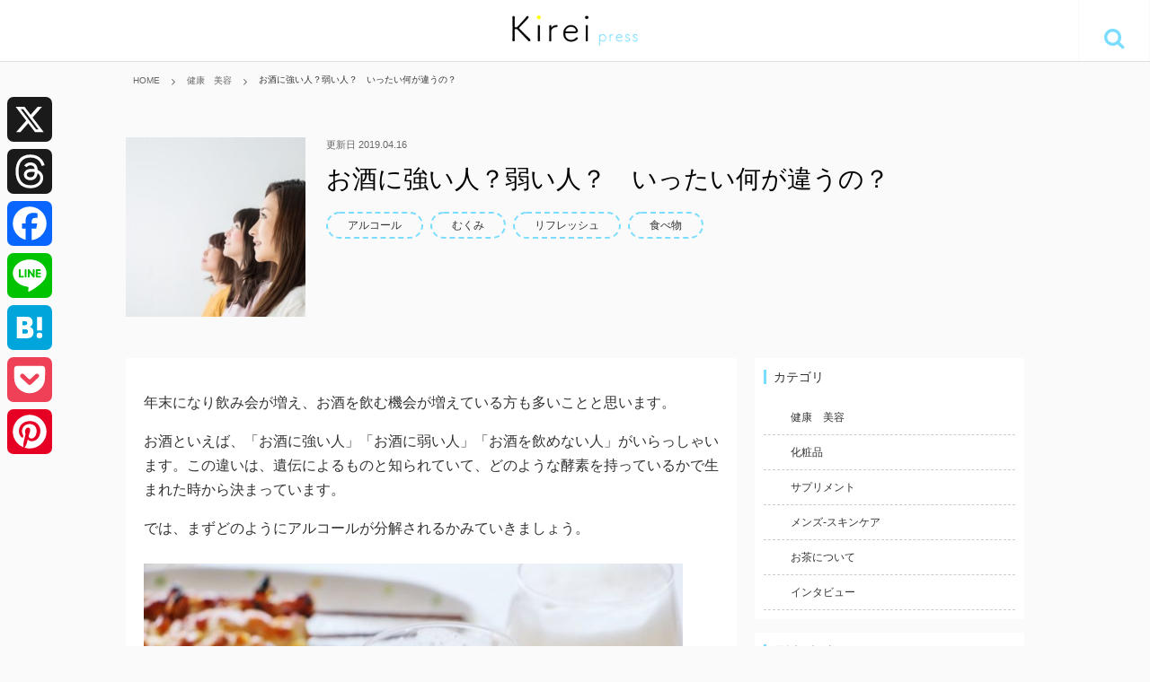

--- FILE ---
content_type: text/html; charset=UTF-8
request_url: https://kirei.press/healthy/263
body_size: 14968
content:
<!DOCTYPE html>
<html lang="ja">
<head>
<meta http-equiv="Content-Type" content="text/html; charset=UTF-8">
<meta content="yes" name="apple-mobile-web-app-capable">
<meta name="viewport" content="width=device-width,height=device-height,inital-scale=1.0,maximum-scale=1.0,user-scalable=no;">
<meta http-equiv="Expires" content="86400">

<!--[if IE]><meta http-equiv="X-UA-Compatible" content="IE=edge"><![endif]-->
<link rel="stylesheet" href="https://kirei.press/wp-content/themes/WP-go-simp/style.css?v=1694167270">
<link rel="stylesheet" type="text/css" href="https://kirei.press/wp-content/themes/WP-go-simp/css/font-awesome.css" media="all" />
<link rel="stylesheet" media="screen and (min-width:768px)" href="https://kirei.press/wp-content/themes/WP-go-simp/css/pc.css?v=1694167272">
<link rel="stylesheet" media="screen and (max-width:767px)" href="https://kirei.press/wp-content/themes/WP-go-simp/css/sp.css?v=1694167272">
<meta name="apple-mobile-web-app-title" content="Kirei.press">	<style>img:is([sizes="auto" i], [sizes^="auto," i]) { contain-intrinsic-size: 3000px 1500px }</style>
	
		<!-- All in One SEO 4.8.1 - aioseo.com -->
		<title>お酒に強い人？弱い人？ いったい何が違うの？ - Kirei.press</title>
	<meta name="description" content="年末で飲み会が増え、お酒を飲む機会が増えていることと思います。お酒といえば、「お酒に強い人」「お酒に弱い人」「お酒を飲めない人」がいらっしゃいます。この違いは、遺伝によるものと知られていて、どのような酵素を持っているかで生まれた時から決まっています。 では、まずどのようにアルコールが分解されるかみていきましょう。" />
	<meta name="robots" content="max-image-preview:large" />
	<meta name="author" content="kirei濵屋あゆみ"/>
	<link rel="canonical" href="https://kirei.press/healthy/263" />
	<meta name="generator" content="All in One SEO (AIOSEO) 4.8.1" />
		<meta property="og:locale" content="ja_JP" />
		<meta property="og:site_name" content="Kirei.press - 健康と美容の情報発信サイト" />
		<meta property="og:type" content="article" />
		<meta property="og:title" content="お酒に強い人？弱い人？ いったい何が違うの？ - Kirei.press" />
		<meta property="og:description" content="年末で飲み会が増え、お酒を飲む機会が増えていることと思います。お酒といえば、「お酒に強い人」「お酒に弱い人」「お酒を飲めない人」がいらっしゃいます。この違いは、遺伝によるものと知られていて、どのような酵素を持っているかで生まれた時から決まっています。 では、まずどのようにアルコールが分解されるかみていきましょう。" />
		<meta property="og:url" content="https://kirei.press/healthy/263" />
		<meta property="article:published_time" content="2018-12-13T03:31:34+00:00" />
		<meta property="article:modified_time" content="2019-04-16T13:15:49+00:00" />
		<meta name="twitter:card" content="summary_large_image" />
		<meta name="twitter:title" content="お酒に強い人？弱い人？ いったい何が違うの？ - Kirei.press" />
		<meta name="twitter:description" content="年末で飲み会が増え、お酒を飲む機会が増えていることと思います。お酒といえば、「お酒に強い人」「お酒に弱い人」「お酒を飲めない人」がいらっしゃいます。この違いは、遺伝によるものと知られていて、どのような酵素を持っているかで生まれた時から決まっています。 では、まずどのようにアルコールが分解されるかみていきましょう。" />
		<script type="application/ld+json" class="aioseo-schema">
			{"@context":"https:\/\/schema.org","@graph":[{"@type":"BlogPosting","@id":"https:\/\/kirei.press\/healthy\/263#blogposting","name":"\u304a\u9152\u306b\u5f37\u3044\u4eba\uff1f\u5f31\u3044\u4eba\uff1f \u3044\u3063\u305f\u3044\u4f55\u304c\u9055\u3046\u306e\uff1f - Kirei.press","headline":"\u304a\u9152\u306b\u5f37\u3044\u4eba\uff1f\u5f31\u3044\u4eba\uff1f\u3000\u3044\u3063\u305f\u3044\u4f55\u304c\u9055\u3046\u306e\uff1f","author":{"@id":"https:\/\/kirei.press\/author\/kirei_ad_press#author"},"publisher":{"@id":"https:\/\/kirei.press\/#organization"},"image":{"@type":"ImageObject","url":"https:\/\/kirei.press\/wp-content\/uploads\/2018\/11\/75112edf64ad83376580de04dfde6b1a_s.jpg","width":640,"height":427},"datePublished":"2018-12-13T12:31:34+09:00","dateModified":"2019-04-16T22:15:49+09:00","inLanguage":"ja","mainEntityOfPage":{"@id":"https:\/\/kirei.press\/healthy\/263#webpage"},"isPartOf":{"@id":"https:\/\/kirei.press\/healthy\/263#webpage"},"articleSection":"\u5065\u5eb7\u3000\u7f8e\u5bb9, \u30a2\u30eb\u30b3\u30fc\u30eb, \u3080\u304f\u307f, \u30ea\u30d5\u30ec\u30c3\u30b7\u30e5, \u98df\u3079\u7269"},{"@type":"BreadcrumbList","@id":"https:\/\/kirei.press\/healthy\/263#breadcrumblist","itemListElement":[{"@type":"ListItem","@id":"https:\/\/kirei.press\/#listItem","position":1,"name":"\u5bb6","item":"https:\/\/kirei.press\/","nextItem":{"@type":"ListItem","@id":"https:\/\/kirei.press\/category\/healthy#listItem","name":"\u5065\u5eb7\u3000\u7f8e\u5bb9"}},{"@type":"ListItem","@id":"https:\/\/kirei.press\/category\/healthy#listItem","position":2,"name":"\u5065\u5eb7\u3000\u7f8e\u5bb9","previousItem":{"@type":"ListItem","@id":"https:\/\/kirei.press\/#listItem","name":"\u5bb6"}}]},{"@type":"Organization","@id":"https:\/\/kirei.press\/#organization","name":"Kirei.press","description":"\u5065\u5eb7\u3068\u7f8e\u5bb9\u306e\u60c5\u5831\u767a\u4fe1\u30b5\u30a4\u30c8","url":"https:\/\/kirei.press\/"},{"@type":"Person","@id":"https:\/\/kirei.press\/author\/kirei_ad_press#author","url":"https:\/\/kirei.press\/author\/kirei_ad_press","name":"kirei\u6ff5\u5c4b\u3042\u3086\u307f","image":{"@type":"ImageObject","@id":"https:\/\/kirei.press\/healthy\/263#authorImage","url":"https:\/\/kirei.press\/wp-content\/uploads\/2018\/11\/cropped-Kirei1804153369-512-96x96.png","width":96,"height":96,"caption":"kirei\u6ff5\u5c4b\u3042\u3086\u307f"}},{"@type":"WebPage","@id":"https:\/\/kirei.press\/healthy\/263#webpage","url":"https:\/\/kirei.press\/healthy\/263","name":"\u304a\u9152\u306b\u5f37\u3044\u4eba\uff1f\u5f31\u3044\u4eba\uff1f \u3044\u3063\u305f\u3044\u4f55\u304c\u9055\u3046\u306e\uff1f - Kirei.press","description":"\u5e74\u672b\u3067\u98f2\u307f\u4f1a\u304c\u5897\u3048\u3001\u304a\u9152\u3092\u98f2\u3080\u6a5f\u4f1a\u304c\u5897\u3048\u3066\u3044\u308b\u3053\u3068\u3068\u601d\u3044\u307e\u3059\u3002\u304a\u9152\u3068\u3044\u3048\u3070\u3001\u300c\u304a\u9152\u306b\u5f37\u3044\u4eba\u300d\u300c\u304a\u9152\u306b\u5f31\u3044\u4eba\u300d\u300c\u304a\u9152\u3092\u98f2\u3081\u306a\u3044\u4eba\u300d\u304c\u3044\u3089\u3063\u3057\u3083\u3044\u307e\u3059\u3002\u3053\u306e\u9055\u3044\u306f\u3001\u907a\u4f1d\u306b\u3088\u308b\u3082\u306e\u3068\u77e5\u3089\u308c\u3066\u3044\u3066\u3001\u3069\u306e\u3088\u3046\u306a\u9175\u7d20\u3092\u6301\u3063\u3066\u3044\u308b\u304b\u3067\u751f\u307e\u308c\u305f\u6642\u304b\u3089\u6c7a\u307e\u3063\u3066\u3044\u307e\u3059\u3002 \u3067\u306f\u3001\u307e\u305a\u3069\u306e\u3088\u3046\u306b\u30a2\u30eb\u30b3\u30fc\u30eb\u304c\u5206\u89e3\u3055\u308c\u308b\u304b\u307f\u3066\u3044\u304d\u307e\u3057\u3087\u3046\u3002","inLanguage":"ja","isPartOf":{"@id":"https:\/\/kirei.press\/#website"},"breadcrumb":{"@id":"https:\/\/kirei.press\/healthy\/263#breadcrumblist"},"author":{"@id":"https:\/\/kirei.press\/author\/kirei_ad_press#author"},"creator":{"@id":"https:\/\/kirei.press\/author\/kirei_ad_press#author"},"image":{"@type":"ImageObject","url":"https:\/\/kirei.press\/wp-content\/uploads\/2018\/11\/75112edf64ad83376580de04dfde6b1a_s.jpg","@id":"https:\/\/kirei.press\/healthy\/263\/#mainImage","width":640,"height":427},"primaryImageOfPage":{"@id":"https:\/\/kirei.press\/healthy\/263#mainImage"},"datePublished":"2018-12-13T12:31:34+09:00","dateModified":"2019-04-16T22:15:49+09:00"},{"@type":"WebSite","@id":"https:\/\/kirei.press\/#website","url":"https:\/\/kirei.press\/","name":"Kirei.press","description":"\u5065\u5eb7\u3068\u7f8e\u5bb9\u306e\u60c5\u5831\u767a\u4fe1\u30b5\u30a4\u30c8","inLanguage":"ja","publisher":{"@id":"https:\/\/kirei.press\/#organization"}}]}
		</script>
		<!-- All in One SEO -->

<link rel='dns-prefetch' href='//ajax.googleapis.com' />
<link rel='dns-prefetch' href='//static.addtoany.com' />
<script type="text/javascript">
/* <![CDATA[ */
window._wpemojiSettings = {"baseUrl":"https:\/\/s.w.org\/images\/core\/emoji\/15.0.3\/72x72\/","ext":".png","svgUrl":"https:\/\/s.w.org\/images\/core\/emoji\/15.0.3\/svg\/","svgExt":".svg","source":{"concatemoji":"https:\/\/kirei.press\/wp-includes\/js\/wp-emoji-release.min.js?ver=6.7.2"}};
/*! This file is auto-generated */
!function(i,n){var o,s,e;function c(e){try{var t={supportTests:e,timestamp:(new Date).valueOf()};sessionStorage.setItem(o,JSON.stringify(t))}catch(e){}}function p(e,t,n){e.clearRect(0,0,e.canvas.width,e.canvas.height),e.fillText(t,0,0);var t=new Uint32Array(e.getImageData(0,0,e.canvas.width,e.canvas.height).data),r=(e.clearRect(0,0,e.canvas.width,e.canvas.height),e.fillText(n,0,0),new Uint32Array(e.getImageData(0,0,e.canvas.width,e.canvas.height).data));return t.every(function(e,t){return e===r[t]})}function u(e,t,n){switch(t){case"flag":return n(e,"\ud83c\udff3\ufe0f\u200d\u26a7\ufe0f","\ud83c\udff3\ufe0f\u200b\u26a7\ufe0f")?!1:!n(e,"\ud83c\uddfa\ud83c\uddf3","\ud83c\uddfa\u200b\ud83c\uddf3")&&!n(e,"\ud83c\udff4\udb40\udc67\udb40\udc62\udb40\udc65\udb40\udc6e\udb40\udc67\udb40\udc7f","\ud83c\udff4\u200b\udb40\udc67\u200b\udb40\udc62\u200b\udb40\udc65\u200b\udb40\udc6e\u200b\udb40\udc67\u200b\udb40\udc7f");case"emoji":return!n(e,"\ud83d\udc26\u200d\u2b1b","\ud83d\udc26\u200b\u2b1b")}return!1}function f(e,t,n){var r="undefined"!=typeof WorkerGlobalScope&&self instanceof WorkerGlobalScope?new OffscreenCanvas(300,150):i.createElement("canvas"),a=r.getContext("2d",{willReadFrequently:!0}),o=(a.textBaseline="top",a.font="600 32px Arial",{});return e.forEach(function(e){o[e]=t(a,e,n)}),o}function t(e){var t=i.createElement("script");t.src=e,t.defer=!0,i.head.appendChild(t)}"undefined"!=typeof Promise&&(o="wpEmojiSettingsSupports",s=["flag","emoji"],n.supports={everything:!0,everythingExceptFlag:!0},e=new Promise(function(e){i.addEventListener("DOMContentLoaded",e,{once:!0})}),new Promise(function(t){var n=function(){try{var e=JSON.parse(sessionStorage.getItem(o));if("object"==typeof e&&"number"==typeof e.timestamp&&(new Date).valueOf()<e.timestamp+604800&&"object"==typeof e.supportTests)return e.supportTests}catch(e){}return null}();if(!n){if("undefined"!=typeof Worker&&"undefined"!=typeof OffscreenCanvas&&"undefined"!=typeof URL&&URL.createObjectURL&&"undefined"!=typeof Blob)try{var e="postMessage("+f.toString()+"("+[JSON.stringify(s),u.toString(),p.toString()].join(",")+"));",r=new Blob([e],{type:"text/javascript"}),a=new Worker(URL.createObjectURL(r),{name:"wpTestEmojiSupports"});return void(a.onmessage=function(e){c(n=e.data),a.terminate(),t(n)})}catch(e){}c(n=f(s,u,p))}t(n)}).then(function(e){for(var t in e)n.supports[t]=e[t],n.supports.everything=n.supports.everything&&n.supports[t],"flag"!==t&&(n.supports.everythingExceptFlag=n.supports.everythingExceptFlag&&n.supports[t]);n.supports.everythingExceptFlag=n.supports.everythingExceptFlag&&!n.supports.flag,n.DOMReady=!1,n.readyCallback=function(){n.DOMReady=!0}}).then(function(){return e}).then(function(){var e;n.supports.everything||(n.readyCallback(),(e=n.source||{}).concatemoji?t(e.concatemoji):e.wpemoji&&e.twemoji&&(t(e.twemoji),t(e.wpemoji)))}))}((window,document),window._wpemojiSettings);
/* ]]> */
</script>
<style id='wp-emoji-styles-inline-css' type='text/css'>

	img.wp-smiley, img.emoji {
		display: inline !important;
		border: none !important;
		box-shadow: none !important;
		height: 1em !important;
		width: 1em !important;
		margin: 0 0.07em !important;
		vertical-align: -0.1em !important;
		background: none !important;
		padding: 0 !important;
	}
</style>
<link rel='stylesheet' id='wp-block-library-css' href='https://kirei.press/wp-includes/css/dist/block-library/style.min.css?ver=6.7.2' type='text/css' media='all' />
<style id='classic-theme-styles-inline-css' type='text/css'>
/*! This file is auto-generated */
.wp-block-button__link{color:#fff;background-color:#32373c;border-radius:9999px;box-shadow:none;text-decoration:none;padding:calc(.667em + 2px) calc(1.333em + 2px);font-size:1.125em}.wp-block-file__button{background:#32373c;color:#fff;text-decoration:none}
</style>
<style id='global-styles-inline-css' type='text/css'>
:root{--wp--preset--aspect-ratio--square: 1;--wp--preset--aspect-ratio--4-3: 4/3;--wp--preset--aspect-ratio--3-4: 3/4;--wp--preset--aspect-ratio--3-2: 3/2;--wp--preset--aspect-ratio--2-3: 2/3;--wp--preset--aspect-ratio--16-9: 16/9;--wp--preset--aspect-ratio--9-16: 9/16;--wp--preset--color--black: #000000;--wp--preset--color--cyan-bluish-gray: #abb8c3;--wp--preset--color--white: #ffffff;--wp--preset--color--pale-pink: #f78da7;--wp--preset--color--vivid-red: #cf2e2e;--wp--preset--color--luminous-vivid-orange: #ff6900;--wp--preset--color--luminous-vivid-amber: #fcb900;--wp--preset--color--light-green-cyan: #7bdcb5;--wp--preset--color--vivid-green-cyan: #00d084;--wp--preset--color--pale-cyan-blue: #8ed1fc;--wp--preset--color--vivid-cyan-blue: #0693e3;--wp--preset--color--vivid-purple: #9b51e0;--wp--preset--gradient--vivid-cyan-blue-to-vivid-purple: linear-gradient(135deg,rgba(6,147,227,1) 0%,rgb(155,81,224) 100%);--wp--preset--gradient--light-green-cyan-to-vivid-green-cyan: linear-gradient(135deg,rgb(122,220,180) 0%,rgb(0,208,130) 100%);--wp--preset--gradient--luminous-vivid-amber-to-luminous-vivid-orange: linear-gradient(135deg,rgba(252,185,0,1) 0%,rgba(255,105,0,1) 100%);--wp--preset--gradient--luminous-vivid-orange-to-vivid-red: linear-gradient(135deg,rgba(255,105,0,1) 0%,rgb(207,46,46) 100%);--wp--preset--gradient--very-light-gray-to-cyan-bluish-gray: linear-gradient(135deg,rgb(238,238,238) 0%,rgb(169,184,195) 100%);--wp--preset--gradient--cool-to-warm-spectrum: linear-gradient(135deg,rgb(74,234,220) 0%,rgb(151,120,209) 20%,rgb(207,42,186) 40%,rgb(238,44,130) 60%,rgb(251,105,98) 80%,rgb(254,248,76) 100%);--wp--preset--gradient--blush-light-purple: linear-gradient(135deg,rgb(255,206,236) 0%,rgb(152,150,240) 100%);--wp--preset--gradient--blush-bordeaux: linear-gradient(135deg,rgb(254,205,165) 0%,rgb(254,45,45) 50%,rgb(107,0,62) 100%);--wp--preset--gradient--luminous-dusk: linear-gradient(135deg,rgb(255,203,112) 0%,rgb(199,81,192) 50%,rgb(65,88,208) 100%);--wp--preset--gradient--pale-ocean: linear-gradient(135deg,rgb(255,245,203) 0%,rgb(182,227,212) 50%,rgb(51,167,181) 100%);--wp--preset--gradient--electric-grass: linear-gradient(135deg,rgb(202,248,128) 0%,rgb(113,206,126) 100%);--wp--preset--gradient--midnight: linear-gradient(135deg,rgb(2,3,129) 0%,rgb(40,116,252) 100%);--wp--preset--font-size--small: 13px;--wp--preset--font-size--medium: 20px;--wp--preset--font-size--large: 36px;--wp--preset--font-size--x-large: 42px;--wp--preset--spacing--20: 0.44rem;--wp--preset--spacing--30: 0.67rem;--wp--preset--spacing--40: 1rem;--wp--preset--spacing--50: 1.5rem;--wp--preset--spacing--60: 2.25rem;--wp--preset--spacing--70: 3.38rem;--wp--preset--spacing--80: 5.06rem;--wp--preset--shadow--natural: 6px 6px 9px rgba(0, 0, 0, 0.2);--wp--preset--shadow--deep: 12px 12px 50px rgba(0, 0, 0, 0.4);--wp--preset--shadow--sharp: 6px 6px 0px rgba(0, 0, 0, 0.2);--wp--preset--shadow--outlined: 6px 6px 0px -3px rgba(255, 255, 255, 1), 6px 6px rgba(0, 0, 0, 1);--wp--preset--shadow--crisp: 6px 6px 0px rgba(0, 0, 0, 1);}:where(.is-layout-flex){gap: 0.5em;}:where(.is-layout-grid){gap: 0.5em;}body .is-layout-flex{display: flex;}.is-layout-flex{flex-wrap: wrap;align-items: center;}.is-layout-flex > :is(*, div){margin: 0;}body .is-layout-grid{display: grid;}.is-layout-grid > :is(*, div){margin: 0;}:where(.wp-block-columns.is-layout-flex){gap: 2em;}:where(.wp-block-columns.is-layout-grid){gap: 2em;}:where(.wp-block-post-template.is-layout-flex){gap: 1.25em;}:where(.wp-block-post-template.is-layout-grid){gap: 1.25em;}.has-black-color{color: var(--wp--preset--color--black) !important;}.has-cyan-bluish-gray-color{color: var(--wp--preset--color--cyan-bluish-gray) !important;}.has-white-color{color: var(--wp--preset--color--white) !important;}.has-pale-pink-color{color: var(--wp--preset--color--pale-pink) !important;}.has-vivid-red-color{color: var(--wp--preset--color--vivid-red) !important;}.has-luminous-vivid-orange-color{color: var(--wp--preset--color--luminous-vivid-orange) !important;}.has-luminous-vivid-amber-color{color: var(--wp--preset--color--luminous-vivid-amber) !important;}.has-light-green-cyan-color{color: var(--wp--preset--color--light-green-cyan) !important;}.has-vivid-green-cyan-color{color: var(--wp--preset--color--vivid-green-cyan) !important;}.has-pale-cyan-blue-color{color: var(--wp--preset--color--pale-cyan-blue) !important;}.has-vivid-cyan-blue-color{color: var(--wp--preset--color--vivid-cyan-blue) !important;}.has-vivid-purple-color{color: var(--wp--preset--color--vivid-purple) !important;}.has-black-background-color{background-color: var(--wp--preset--color--black) !important;}.has-cyan-bluish-gray-background-color{background-color: var(--wp--preset--color--cyan-bluish-gray) !important;}.has-white-background-color{background-color: var(--wp--preset--color--white) !important;}.has-pale-pink-background-color{background-color: var(--wp--preset--color--pale-pink) !important;}.has-vivid-red-background-color{background-color: var(--wp--preset--color--vivid-red) !important;}.has-luminous-vivid-orange-background-color{background-color: var(--wp--preset--color--luminous-vivid-orange) !important;}.has-luminous-vivid-amber-background-color{background-color: var(--wp--preset--color--luminous-vivid-amber) !important;}.has-light-green-cyan-background-color{background-color: var(--wp--preset--color--light-green-cyan) !important;}.has-vivid-green-cyan-background-color{background-color: var(--wp--preset--color--vivid-green-cyan) !important;}.has-pale-cyan-blue-background-color{background-color: var(--wp--preset--color--pale-cyan-blue) !important;}.has-vivid-cyan-blue-background-color{background-color: var(--wp--preset--color--vivid-cyan-blue) !important;}.has-vivid-purple-background-color{background-color: var(--wp--preset--color--vivid-purple) !important;}.has-black-border-color{border-color: var(--wp--preset--color--black) !important;}.has-cyan-bluish-gray-border-color{border-color: var(--wp--preset--color--cyan-bluish-gray) !important;}.has-white-border-color{border-color: var(--wp--preset--color--white) !important;}.has-pale-pink-border-color{border-color: var(--wp--preset--color--pale-pink) !important;}.has-vivid-red-border-color{border-color: var(--wp--preset--color--vivid-red) !important;}.has-luminous-vivid-orange-border-color{border-color: var(--wp--preset--color--luminous-vivid-orange) !important;}.has-luminous-vivid-amber-border-color{border-color: var(--wp--preset--color--luminous-vivid-amber) !important;}.has-light-green-cyan-border-color{border-color: var(--wp--preset--color--light-green-cyan) !important;}.has-vivid-green-cyan-border-color{border-color: var(--wp--preset--color--vivid-green-cyan) !important;}.has-pale-cyan-blue-border-color{border-color: var(--wp--preset--color--pale-cyan-blue) !important;}.has-vivid-cyan-blue-border-color{border-color: var(--wp--preset--color--vivid-cyan-blue) !important;}.has-vivid-purple-border-color{border-color: var(--wp--preset--color--vivid-purple) !important;}.has-vivid-cyan-blue-to-vivid-purple-gradient-background{background: var(--wp--preset--gradient--vivid-cyan-blue-to-vivid-purple) !important;}.has-light-green-cyan-to-vivid-green-cyan-gradient-background{background: var(--wp--preset--gradient--light-green-cyan-to-vivid-green-cyan) !important;}.has-luminous-vivid-amber-to-luminous-vivid-orange-gradient-background{background: var(--wp--preset--gradient--luminous-vivid-amber-to-luminous-vivid-orange) !important;}.has-luminous-vivid-orange-to-vivid-red-gradient-background{background: var(--wp--preset--gradient--luminous-vivid-orange-to-vivid-red) !important;}.has-very-light-gray-to-cyan-bluish-gray-gradient-background{background: var(--wp--preset--gradient--very-light-gray-to-cyan-bluish-gray) !important;}.has-cool-to-warm-spectrum-gradient-background{background: var(--wp--preset--gradient--cool-to-warm-spectrum) !important;}.has-blush-light-purple-gradient-background{background: var(--wp--preset--gradient--blush-light-purple) !important;}.has-blush-bordeaux-gradient-background{background: var(--wp--preset--gradient--blush-bordeaux) !important;}.has-luminous-dusk-gradient-background{background: var(--wp--preset--gradient--luminous-dusk) !important;}.has-pale-ocean-gradient-background{background: var(--wp--preset--gradient--pale-ocean) !important;}.has-electric-grass-gradient-background{background: var(--wp--preset--gradient--electric-grass) !important;}.has-midnight-gradient-background{background: var(--wp--preset--gradient--midnight) !important;}.has-small-font-size{font-size: var(--wp--preset--font-size--small) !important;}.has-medium-font-size{font-size: var(--wp--preset--font-size--medium) !important;}.has-large-font-size{font-size: var(--wp--preset--font-size--large) !important;}.has-x-large-font-size{font-size: var(--wp--preset--font-size--x-large) !important;}
:where(.wp-block-post-template.is-layout-flex){gap: 1.25em;}:where(.wp-block-post-template.is-layout-grid){gap: 1.25em;}
:where(.wp-block-columns.is-layout-flex){gap: 2em;}:where(.wp-block-columns.is-layout-grid){gap: 2em;}
:root :where(.wp-block-pullquote){font-size: 1.5em;line-height: 1.6;}
</style>
<link rel='stylesheet' id='ts_fab_css-css' href='https://kirei.press/wp-content/plugins/fancier-author-box/css/ts-fab.min.css?ver=1.4' type='text/css' media='all' />
<link rel='stylesheet' id='addtoany-css' href='https://kirei.press/wp-content/plugins/add-to-any/addtoany.min.css?ver=1.16' type='text/css' media='all' />
<style id='addtoany-inline-css' type='text/css'>
@media screen and (max-width:768px){
.a2a_floating_style.a2a_vertical_style{display:none;}
}
</style>
<script type="text/javascript" src="https://ajax.googleapis.com/ajax/libs/jquery/3.6.0/jquery.min.js?ver=3.6.0" id="jquery-js"></script>
<script type="text/javascript" id="addtoany-core-js-before">
/* <![CDATA[ */
window.a2a_config=window.a2a_config||{};a2a_config.callbacks=[];a2a_config.overlays=[];a2a_config.templates={};a2a_localize = {
	Share: "共有",
	Save: "ブックマーク",
	Subscribe: "購読",
	Email: "メール",
	Bookmark: "ブックマーク",
	ShowAll: "すべて表示する",
	ShowLess: "小さく表示する",
	FindServices: "サービスを探す",
	FindAnyServiceToAddTo: "追加するサービスを今すぐ探す",
	PoweredBy: "Powered by",
	ShareViaEmail: "メールでシェアする",
	SubscribeViaEmail: "メールで購読する",
	BookmarkInYourBrowser: "ブラウザにブックマーク",
	BookmarkInstructions: "このページをブックマークするには、 Ctrl+D または \u2318+D を押下。",
	AddToYourFavorites: "お気に入りに追加",
	SendFromWebOrProgram: "任意のメールアドレスまたはメールプログラムから送信",
	EmailProgram: "メールプログラム",
	More: "詳細&#8230;",
	ThanksForSharing: "共有ありがとうございます !",
	ThanksForFollowing: "フォローありがとうございます !"
};

a2a_config.callbacks.push({ready:function(){document.querySelectorAll(".a2a_s_undefined").forEach(function(emptyIcon){emptyIcon.parentElement.style.display="none";})}});
/* ]]> */
</script>
<script type="text/javascript" defer src="https://static.addtoany.com/menu/page.js" id="addtoany-core-js"></script>
<script type="text/javascript" defer src="https://kirei.press/wp-content/plugins/add-to-any/addtoany.min.js?ver=1.1" id="addtoany-jquery-js"></script>
<script type="text/javascript" src="https://kirei.press/wp-content/plugins/fancier-author-box/js/ts-fab.min.js?ver=1.4" id="ts_fab_js-js"></script>
<link rel="https://api.w.org/" href="https://kirei.press/wp-json/" /><link rel="alternate" title="JSON" type="application/json" href="https://kirei.press/wp-json/wp/v2/posts/263" /><link rel="EditURI" type="application/rsd+xml" title="RSD" href="https://kirei.press/xmlrpc.php?rsd" />
<link rel='shortlink' href='https://kirei.press/?p=263' />
<link rel="alternate" title="oEmbed (JSON)" type="application/json+oembed" href="https://kirei.press/wp-json/oembed/1.0/embed?url=https%3A%2F%2Fkirei.press%2Fhealthy%2F263" />
<link rel="alternate" title="oEmbed (XML)" type="text/xml+oembed" href="https://kirei.press/wp-json/oembed/1.0/embed?url=https%3A%2F%2Fkirei.press%2Fhealthy%2F263&#038;format=xml" />
<link rel="icon" href="https://kirei.press/wp-content/uploads/2018/10/cropped-touch_icon-32x32.png" sizes="32x32" />
<link rel="icon" href="https://kirei.press/wp-content/uploads/2018/10/cropped-touch_icon-192x192.png" sizes="192x192" />
<link rel="apple-touch-icon" href="https://kirei.press/wp-content/uploads/2018/10/cropped-touch_icon-180x180.png" />
<meta name="msapplication-TileImage" content="https://kirei.press/wp-content/uploads/2018/10/cropped-touch_icon-270x270.png" />
		<style type="text/css" id="wp-custom-css">
			body.page #ts-fab-below {
	display:none;
}		</style>
		<link rel="apple-touch-icon-precomposed" href="https://kirei.press/wp-content/uploads/2018/10/touch_icon.png">
	<script data-ad-client="ca-pub-5052800168681340" async src="https://pagead2.googlesyndication.com/pagead/js/adsbygoogle.js"></script>
<!-- Google Tag Manager -->
<script>(function(w,d,s,l,i){w[l]=w[l]||[];w[l].push({'gtm.start':
new Date().getTime(),event:'gtm.js'});var f=d.getElementsByTagName(s)[0],
j=d.createElement(s),dl=l!='dataLayer'?'&l='+l:'';j.async=true;j.src=
'https://www.googletagmanager.com/gtm.js?id='+i+dl;f.parentNode.insertBefore(j,f);
})(window,document,'script','dataLayer','GTM-MRK6XQK');</script>
<!-- End Google Tag Manager -->
</head>
<body class="post-template-default single single-post postid-263 single-format-standard">


<div id="wrapper">
	<header>
		<div id="header">
			<h1 id="headerLogo">
			<a href="https://kirei.press">			<img src="https://kirei.press/wp-content/uploads/2018/10/logo.png" alt="Kirei.press">
			</a>			</h1>
						<div id="headerLinks">
				<div class="btnMenu" data-target=".navbar"><a href="javascript:void(0);"><i class="fa fa-bars" aria-hidden="true"></i></a></div>
			</div><!-- /.headerLinks -->
						
			<p class="headerSearch" data-target=".headerForm"><i class="fa fa-search" aria-hidden="true"></i></p>			<div class="headerForm">
				 <form id="site_search" action="https://kirei.press" method="GET">
					<div class="headerFormIn clearfix">
						<p class="input"><input type="text" name="s" value="" placeholder="気になるワードを検索"></p>
						<p class="btn"><input type="submit" id="input01" name="input01" value="検索"></p>
					</div>
				</form>
			</div>
			
			<nav class="navbarCollapse navbar">
				<ul class="categorySide">
						<li><a href="https://kirei.press/category/healthy"><i class="fa " aria-hidden="true"></i>健康　美容</a></li><li><a href="https://kirei.press/category/cosmetics"><i class="fa " aria-hidden="true"></i>化粧品</a></li><li><a href="https://kirei.press/category/supplement"><i class="fa " aria-hidden="true"></i>サプリメント</a></li><li><a href="https://kirei.press/category/skincare-mens"><i class="fa " aria-hidden="true"></i>メンズ-スキンケア</a></li><li><a href="https://kirei.press/category/tea"><i class="fa " aria-hidden="true"></i>お茶について</a></li><li><a href="https://kirei.press/category/interview"><i class="fa " aria-hidden="true"></i>インタビュー</a></li>				</ul>
			</nav><!-- /.navbar-collapse -->
				
		</div><!-- /#header -->
	</header>	<div id="underpage">
		<div id="breadcrumb">
			<div class="inner">
				<ul class="bread" itemtype="https://data-vocabulary.org/Breadcrumb"><li itemscope itemtype="https://data-vocabulary.org/Breadcrumb"><a href="https://kirei.press/" class="home" itemprop="url" ><span itemprop="title">HOME</span></a></li><li itemscope itemtype="https://data-vocabulary.org/Breadcrumb"><a href="https://kirei.press/category/healthy" itemprop="url" ><span itemprop="title">健康　美容</span></a></li><li itemscope itemtype="https://data-vocabulary.org/Breadcrumb"><span itemprop="title">お酒に強い人？弱い人？　いったい何が違うの？</span></li></ul>			</div>
		</div><!-- /.breadcrumb -->
		
		    		
	
		<div class="inner">
			
			<div class="postedWrap clearfix">
				
																	<p class="postedLeft"><img src="https://kirei.press/wp-content/uploads/2018/11/75112edf64ad83376580de04dfde6b1a_s-300x300.jpg" alt=""></p>
							</p>
				<div class="postedRight">
					<p class="postedTxt">
					<!--modi-->
					更新日 
										2019.04.16					</p>
					<h1 class="postedTit">お酒に強い人？弱い人？　いったい何が違うの？</h1>
					<ul class="postedBox clearfix">
						<!--<li><a href="https://kirei.press/category/healthy">健康　美容</a></li>-->
						<li><a href="https://kirei.press/tag/%e3%82%a2%e3%83%ab%e3%82%b3%e3%83%bc%e3%83%ab">アルコール</a></li><li><a href="https://kirei.press/tag/%e3%82%80%e3%81%8f%e3%81%bf">むくみ</a></li><li><a href="https://kirei.press/tag/%e3%83%aa%e3%83%95%e3%83%ac%e3%83%83%e3%82%b7%e3%83%a5">リフレッシュ</a></li><li><a href="https://kirei.press/tag/%e9%a3%9f%e3%81%b9%e7%89%a9">食べ物</a></li>					</ul>
				</div>
			</div>
			
			<div id="contents" class="clearfix">
				
				
				<div id="main" class="commain">
				
				<div class="post_content">
				<p>年末になり飲み会が増え、お酒を飲む機会が増えている方も多いことと思います。</p>
<p>お酒といえば、「お酒に強い人」「お酒に弱い人」「お酒を飲めない人」がいらっしゃいます。この違いは、遺伝によるものと知られていて、どのような酵素を持っているかで生まれた時から決まっています。</p>
<p>では、まずどのようにアルコールが分解されるかみていきましょう。</p>
<p><img fetchpriority="high" decoding="async" class="alignnone size-medium wp-image-113" src="https://kirei.press/wp-content/uploads/2018/11/f0b357df5156ace00a7c1ce9cc56e272_s-600x400.jpg" alt="" width="600" height="400" srcset="https://kirei.press/wp-content/uploads/2018/11/f0b357df5156ace00a7c1ce9cc56e272_s-600x400.jpg 600w, https://kirei.press/wp-content/uploads/2018/11/f0b357df5156ace00a7c1ce9cc56e272_s.jpg 640w" sizes="(max-width: 600px) 100vw, 600px" /></p>
<h2><span style="color: #800080;">アルコールの代謝</span></h2>
<p>アルコールを摂取すると、体内ではアルコールが肝臓でアルコール脱水素酵素によって「アセトアルデヒド」という物質に分解されます。このあとアセトアルデヒドは「アセトアルデヒド脱水素酵素」によって分解され酢酸、水、二酸化炭素になり排出されていきます。</p>
<p>&nbsp;</p>
<p>CH3CH2OH アルコール</p>
<p>　　↓ ADH アルコール脱水素酵素</p>
<p>CH3CHO アセトアルデヒド　（顔が赤くなる、頭痛、吐き気）</p>
<p>　　↓ ALDH アルデヒド脱水素酵素　</p>
<p>CH3COOH 酢酸　　（酔いが覚める）</p>
<p>　　↓</p>
<p>CO2 二酸化炭素＋H2O 水</p>
<p>&nbsp;</p>
<h2><span style="color: #800080;">アルコールに強い？弱い？遺伝による体質の違いは</span></h2>
<p>アルコールの分解について説明していきました。では、どんな人がお酒に弱かったり、飲めなかったりするのでしょうか。</p>
<p>それは持っている酵素によって決まってくる事が知られています。日本人はアルコールからアセトアルデヒドを生成する速度が早い酵素を持っている事が多いと知られていて、このアセトアルデヒドを分解できるかどうかでお酒に強い、お酒に弱いが決まってきます。</p>
<p>ちなみに日本人の約40％の人がアセトアルデヒドを分解する「アルデヒド脱水素酵素」の働きが少ないためお酒に弱いと言われています。また、日本人の約4％の方がこのアルデヒド脱水素酵素の働きが全くなく分解ができないので、お酒を飲めない体質という事がわかっています。</p>
<p>このような人がお酒を飲むと毒性の強いアセトアルデヒドの影響で頭痛・吐き気・頻脈・顔が赤くなるなどの症状を引き起こしてしまいます。</p>
<p>日本人はアセトアルデヒドを蓄積しやすい体質にあります。アセトアルデヒドは細胞を傷つけるため、このような状態が長期に続くとガンの発症にもつながる可能性もあるとも言われています。健康で過ごすためにも、自分の体質と体調を知り、自分のペースでお酒を飲む事が大切ですね。</p>
<p><img decoding="async" class="alignnone size-medium wp-image-264" src="https://kirei.press/wp-content/uploads/2018/12/99f042757d64fb8d56ba365018b13b20_s-600x400.jpg" alt="" width="600" height="400" srcset="https://kirei.press/wp-content/uploads/2018/12/99f042757d64fb8d56ba365018b13b20_s-600x400.jpg 600w, https://kirei.press/wp-content/uploads/2018/12/99f042757d64fb8d56ba365018b13b20_s.jpg 640w" sizes="(max-width: 600px) 100vw, 600px" /></p>
<p>また、アルコール分解酵素の働きが弱い方は、長時間体内にアルコールがあるので翌日までお酒の臭いが残ったり、酷い場合はアルコール依存症になりやすいとも考えられています。</p>
<p>大量にアルコールを摂取することで、発ガンの可能性が高くなると言う報告もされているようなので、どちらにしてもお酒の量には気をつけられた方が良いと考えられます。</p>
<p>女性は体型の差からも、男性よりお酒に弱い可能性もあるので、より気をつけていきましょう！</p>
<p>&nbsp;</p>
<p>&nbsp;</p>
<p>&nbsp;</p>
<div id="ts-fab-below" class="ts-fab-wrapper"><span class="screen-reader-text">The following two tabs change content below.</span><ul class="ts-fab-list"><li class="ts-fab-bio-link"><a href="#ts-fab-bio-below">この記事を書いた人</a></li><li class="ts-fab-latest-posts-link"><a href="#ts-fab-latest-posts-below">最新の記事</a></li></ul><div class="ts-fab-tabs">
	<div class="ts-fab-tab" id="ts-fab-bio-below">
		<div class="ts-fab-avatar"><img alt='アバター画像' src='https://kirei.press/wp-content/uploads/2018/11/cropped-Kirei1804153369-512-80x80.png' srcset='https://kirei.press/wp-content/uploads/2018/11/cropped-Kirei1804153369-512-160x160.png 2x' class='avatar avatar-80 photo' height='80' width='80' /><div class="ts-fab-social-links"></div>
		</div>
		<style>
		div.cuntom_btn { padding-top:5px; }
		a.hp_btn {
			display:inline-block;
			font-size:11px;
			box-sizing: border-box;
			margin-right:10px;
			margin-bottom:5px;
			padding: 3px 12px;
			background-color: #333333;
			color: #fff;
			border-radius: 3px;
		}
		a.hp_btn.twitter { background-color: #1DA1F2; }
		a.hp_btn.facebook { background-color: #3B5998; }
		a.hp_btn.insta { background-color: #FF644B; }
		a.hp_btn.youtube { background-color: #FF0000; }
		a.hp_btn:hover { filter:alpha(opacity=70); -moz-opacity: 0.7; opacity: 0.7; }</style>
		
		<div class="ts-fab-text">
			<div class="ts-fab-header"><h4>kirei濵屋あゆみ</h4><div class="cuntom_btn"><a class="hp_btn facebook" href="https://www.facebook.com/totalproducekirei/" target="_blank">Facebook</a><a class="hp_btn insta" href="https://www.instagram.com/kirei.ayumi" target="_blank">Instagram</a></div></div><!-- /.ts-fab-header -->
			<div class="ts-fab-content">kirei.press編集部です！ここでは、35歳以上の女性、男性に向けた健康と美容に必要な情報をお届けいたします。</div>
		</div>
	</div>
	<div class="ts-fab-tab" id="ts-fab-latest-posts-below">
		<div class="ts-fab-avatar"><img alt='アバター画像' src='https://kirei.press/wp-content/uploads/2018/11/cropped-Kirei1804153369-512-80x80.png' srcset='https://kirei.press/wp-content/uploads/2018/11/cropped-Kirei1804153369-512-160x160.png 2x' class='avatar avatar-80 photo' height='80' width='80' /><div class="ts-fab-social-links"></div>
		</div>
		<div class="ts-fab-text">
			<div class="ts-fab-header">
				<h4>最新記事 by kirei濵屋あゆみ </h4>
			</div>
			<ul class="ts-fab-latest">
				<li>
					<a href="https://kirei.press/healthy/575">抜け毛の季節が近づいてきた‼︎秋の正しい抜け毛対策は？</a><span> - 2019年8月7日</span> 
				</li>
				<li>
					<a href="https://kirei.press/healthy/567">自分のご褒美に「ほうじ茶」がオススメ！</a><span> - 2019年8月1日</span> 
				</li>
				<li>
					<a href="https://kirei.press/healthy/561">なぜ地黒なのか？地黒の原因は？</a><span> - 2019年7月28日</span> 
				</li>
		</ul></div>
	</div>
		</div>
	</div><div class="addtoany_share_save_container addtoany_content addtoany_content_bottom"><div class="addtoany_header">この記事をシェアしよう！</div><div class="a2a_kit a2a_kit_size_44 addtoany_list" data-a2a-url="https://kirei.press/healthy/263" data-a2a-title="お酒に強い人？弱い人？　いったい何が違うの？"><a class="a2a_button_x" href="https://www.addtoany.com/add_to/x?linkurl=https%3A%2F%2Fkirei.press%2Fhealthy%2F263&amp;linkname=%E3%81%8A%E9%85%92%E3%81%AB%E5%BC%B7%E3%81%84%E4%BA%BA%EF%BC%9F%E5%BC%B1%E3%81%84%E4%BA%BA%EF%BC%9F%E3%80%80%E3%81%84%E3%81%A3%E3%81%9F%E3%81%84%E4%BD%95%E3%81%8C%E9%81%95%E3%81%86%E3%81%AE%EF%BC%9F" title="X" rel="nofollow noopener" target="_blank"></a><a class="a2a_button_threads" href="https://www.addtoany.com/add_to/threads?linkurl=https%3A%2F%2Fkirei.press%2Fhealthy%2F263&amp;linkname=%E3%81%8A%E9%85%92%E3%81%AB%E5%BC%B7%E3%81%84%E4%BA%BA%EF%BC%9F%E5%BC%B1%E3%81%84%E4%BA%BA%EF%BC%9F%E3%80%80%E3%81%84%E3%81%A3%E3%81%9F%E3%81%84%E4%BD%95%E3%81%8C%E9%81%95%E3%81%86%E3%81%AE%EF%BC%9F" title="Threads" rel="nofollow noopener" target="_blank"></a><a class="a2a_button_facebook" href="https://www.addtoany.com/add_to/facebook?linkurl=https%3A%2F%2Fkirei.press%2Fhealthy%2F263&amp;linkname=%E3%81%8A%E9%85%92%E3%81%AB%E5%BC%B7%E3%81%84%E4%BA%BA%EF%BC%9F%E5%BC%B1%E3%81%84%E4%BA%BA%EF%BC%9F%E3%80%80%E3%81%84%E3%81%A3%E3%81%9F%E3%81%84%E4%BD%95%E3%81%8C%E9%81%95%E3%81%86%E3%81%AE%EF%BC%9F" title="Facebook" rel="nofollow noopener" target="_blank"></a><a class="a2a_button_line" href="https://www.addtoany.com/add_to/line?linkurl=https%3A%2F%2Fkirei.press%2Fhealthy%2F263&amp;linkname=%E3%81%8A%E9%85%92%E3%81%AB%E5%BC%B7%E3%81%84%E4%BA%BA%EF%BC%9F%E5%BC%B1%E3%81%84%E4%BA%BA%EF%BC%9F%E3%80%80%E3%81%84%E3%81%A3%E3%81%9F%E3%81%84%E4%BD%95%E3%81%8C%E9%81%95%E3%81%86%E3%81%AE%EF%BC%9F" title="Line" rel="nofollow noopener" target="_blank"></a><a class="a2a_button_hatena" href="https://www.addtoany.com/add_to/hatena?linkurl=https%3A%2F%2Fkirei.press%2Fhealthy%2F263&amp;linkname=%E3%81%8A%E9%85%92%E3%81%AB%E5%BC%B7%E3%81%84%E4%BA%BA%EF%BC%9F%E5%BC%B1%E3%81%84%E4%BA%BA%EF%BC%9F%E3%80%80%E3%81%84%E3%81%A3%E3%81%9F%E3%81%84%E4%BD%95%E3%81%8C%E9%81%95%E3%81%86%E3%81%AE%EF%BC%9F" title="Hatena" rel="nofollow noopener" target="_blank"></a><a class="a2a_button_pocket" href="https://www.addtoany.com/add_to/pocket?linkurl=https%3A%2F%2Fkirei.press%2Fhealthy%2F263&amp;linkname=%E3%81%8A%E9%85%92%E3%81%AB%E5%BC%B7%E3%81%84%E4%BA%BA%EF%BC%9F%E5%BC%B1%E3%81%84%E4%BA%BA%EF%BC%9F%E3%80%80%E3%81%84%E3%81%A3%E3%81%9F%E3%81%84%E4%BD%95%E3%81%8C%E9%81%95%E3%81%86%E3%81%AE%EF%BC%9F" title="Pocket" rel="nofollow noopener" target="_blank"></a><a class="a2a_button_pinterest" href="https://www.addtoany.com/add_to/pinterest?linkurl=https%3A%2F%2Fkirei.press%2Fhealthy%2F263&amp;linkname=%E3%81%8A%E9%85%92%E3%81%AB%E5%BC%B7%E3%81%84%E4%BA%BA%EF%BC%9F%E5%BC%B1%E3%81%84%E4%BA%BA%EF%BC%9F%E3%80%80%E3%81%84%E3%81%A3%E3%81%9F%E3%81%84%E4%BD%95%E3%81%8C%E9%81%95%E3%81%86%E3%81%AE%EF%BC%9F" title="Pinterest" rel="nofollow noopener" target="_blank"></a></div></div>				
				

				
				
				</div><!--post_content-->
				
				
<div id="prev_next" class="clearfix">  
<a href="https://kirei.press/healthy/255" title="肌のかゆみの原因は？　乾燥だけじゃない５つの原因" id="prev" class="clearfix">
        <img width="100" height="100" src="https://kirei.press/wp-content/uploads/2018/12/7d892d7ab51a4e551d9922ed9fa81ee2_s-300x300.jpg" class="attachment-100x100 size-100x100 wp-post-image" alt="" decoding="async" srcset="https://kirei.press/wp-content/uploads/2018/12/7d892d7ab51a4e551d9922ed9fa81ee2_s-300x300.jpg 300w, https://kirei.press/wp-content/uploads/2018/12/7d892d7ab51a4e551d9922ed9fa81ee2_s-45x45.jpg 45w, https://kirei.press/wp-content/uploads/2018/12/7d892d7ab51a4e551d9922ed9fa81ee2_s-80x80.jpg 80w" sizes="(max-width: 100px) 100vw, 100px" />
        <p>肌のかゆみの原因は？　乾燥だけじゃない５つの原因</p></a><a href="https://kirei.press/healthy/265" title="手、指先の乾燥対策！ハンドクリームと合わせて使いたいもの" id="next" class="clearfix">  
        <img width="100" height="100" src="https://kirei.press/wp-content/uploads/2018/12/d422357449db7e6259e13e512fa64413_s-300x300.jpg" class="attachment-100x100 size-100x100 wp-post-image" alt="" decoding="async" loading="lazy" srcset="https://kirei.press/wp-content/uploads/2018/12/d422357449db7e6259e13e512fa64413_s-300x300.jpg 300w, https://kirei.press/wp-content/uploads/2018/12/d422357449db7e6259e13e512fa64413_s-45x45.jpg 45w, https://kirei.press/wp-content/uploads/2018/12/d422357449db7e6259e13e512fa64413_s-80x80.jpg 80w" sizes="auto, (max-width: 100px) 100vw, 100px" />
		<p>手、指先の乾燥対策！ハンドクリームと合わせて使いたいもの</p></a></div>
        
        
				</div><!-- /#main -->
				
				
				<div id="side">
					<div class="sideBox visiblePC">
					<h3 class="hdM"><span>カテゴリ</span></h3>
						<ul class="sideCategory">
						<li><a href="https://kirei.press/category/healthy" class="hlg01"><i class="fa " aria-hidden="true"></i>健康　美容</a></li><li><a href="https://kirei.press/category/cosmetics" class="hlg01"><i class="fa " aria-hidden="true"></i>化粧品</a></li><li><a href="https://kirei.press/category/supplement" class="hlg01"><i class="fa " aria-hidden="true"></i>サプリメント</a></li><li><a href="https://kirei.press/category/skincare-mens" class="hlg01"><i class="fa " aria-hidden="true"></i>メンズ-スキンケア</a></li><li><a href="https://kirei.press/category/tea" class="hlg01"><i class="fa " aria-hidden="true"></i>お茶について</a></li><li><a href="https://kirei.press/category/interview" class="hlg01"><i class="fa " aria-hidden="true"></i>インタビュー</a></li>						</ul><!-- /.categorySide -->
					</div>
					
					<aside id="rpwe_widget-2" class="sideBox widget rpwe_widget recent-posts-extended"><h3 class="widget-title hdM"><span>最近の記事</span></h3><div  class="rpwe-block"><ul class="rpwe-ul"><li class="rpwe-li rpwe-clearfix"><a class="rpwe-img" href="https://kirei.press/skincare-mens/654" target="_self"><img class="rpwe-alignleft rpwe-thumb" src="https://kirei.press/wp-content/uploads/2025/03/20250301-52-45x45.webp" alt="忙しい40代男性必見！時短スキンケアのQ&amp;Aまとめ" height="45" width="45" loading="lazy" decoding="async"></a><h3 class="rpwe-title"><a href="https://kirei.press/skincare-mens/654" target="_self">忙しい40代男性必見！時短スキンケアのQ&amp;Aまとめ</a></h3><time class="rpwe-time published" datetime="2025-03-14T09:00:00+09:00">2025年3月14日</time></li><li class="rpwe-li rpwe-clearfix"><a class="rpwe-img" href="https://kirei.press/skincare-mens/653" target="_self"><img class="rpwe-alignleft rpwe-thumb" src="https://kirei.press/wp-content/uploads/2025/03/20250301-44-45x45.webp" alt="40代男性の肌を変える！食事・睡眠・ストレス対策" height="45" width="45" loading="lazy" decoding="async"></a><h3 class="rpwe-title"><a href="https://kirei.press/skincare-mens/653" target="_self">40代男性の肌を変える！食事・睡眠・ストレス対策</a></h3><time class="rpwe-time published" datetime="2025-03-13T21:00:00+09:00">2025年3月13日</time></li><li class="rpwe-li rpwe-clearfix"><a class="rpwe-img" href="https://kirei.press/skincare-mens/652" target="_self"><img class="rpwe-alignleft rpwe-thumb" src="https://kirei.press/wp-content/uploads/2025/03/20250301-21-45x45.webp" alt="40代男性のエイジングケアに効く成分＆おすすめ製品" height="45" width="45" loading="lazy" decoding="async"></a><h3 class="rpwe-title"><a href="https://kirei.press/skincare-mens/652" target="_self">40代男性のエイジングケアに効く成分＆おすすめ製品</a></h3><time class="rpwe-time published" datetime="2025-03-12T09:00:00+09:00">2025年3月12日</time></li><li class="rpwe-li rpwe-clearfix"><a class="rpwe-img" href="https://kirei.press/skincare-mens/651" target="_self"><img class="rpwe-alignleft rpwe-thumb" src="https://kirei.press/wp-content/uploads/2025/03/20250301-11-45x45.webp" alt="40代男性必見！洗顔・保湿・紫外線対策の基本ステップ" height="45" width="45" loading="lazy" decoding="async"></a><h3 class="rpwe-title"><a href="https://kirei.press/skincare-mens/651" target="_self">40代男性必見！洗顔・保湿・紫外線対策の基本ステップ</a></h3><time class="rpwe-time published" datetime="2025-03-11T09:00:00+09:00">2025年3月11日</time></li><li class="rpwe-li rpwe-clearfix"><a class="rpwe-img" href="https://kirei.press/skincare-mens/650" target="_self"><img class="rpwe-alignleft rpwe-thumb" src="https://kirei.press/wp-content/uploads/2025/03/20250301-1-45x45.webp" alt="40代男性の肌悩み解消！乾燥・シワ・シミ対策ガイド" height="45" width="45" loading="lazy" decoding="async"></a><h3 class="rpwe-title"><a href="https://kirei.press/skincare-mens/650" target="_self">40代男性の肌悩み解消！乾燥・シワ・シミ対策ガイド</a></h3><time class="rpwe-time published" datetime="2025-03-08T09:00:00+09:00">2025年3月8日</time></li></ul></div><!-- Generated by http://wordpress.org/plugins/recent-posts-widget-extended/ --></aside><aside id="block-2" class="sideBox widget widget_block">-PR-<br>
<a href="https://px.a8.net/svt/ejp?a8mat=44Z73C+AL1I96+5L36+64RJ5" rel="nofollow">
<img loading="lazy" decoding="async" border="0" width="120" height="60" alt="" src="https://www23.a8.net/svt/bgt?aid=250225320640&wid=004&eno=01&mid=s00000026061001030000&mc=1"></a>
<img loading="lazy" decoding="async" border="0" width="1" height="1" src="https://www18.a8.net/0.gif?a8mat=44Z73C+AL1I96+5L36+64RJ5" alt=""></aside><aside id="block-3" class="sideBox widget widget_block"><!-- Rakuten Widget FROM HERE --><script type="text/javascript">rakuten_affiliateId="0ea62065.34400275.0ea62066.204f04c0";rakuten_items="ranking";rakuten_genreId="100938";rakuten_recommend="on";rakuten_design="slide";rakuten_size="250x250";rakuten_target="_blank";rakuten_border="on";rakuten_auto_mode="on";rakuten_adNetworkId="a8Net";rakuten_adNetworkUrl="https%3A%2F%2Frpx.a8.net%2Fsvt%2Fejp%3Fa8mat%3D3YYKDA%2BFT6HEY%2B2HOM%2BBS629%26rakuten%3Dy%26a8ejpredirect%3D";rakuten_pointbackId="a24011888716_3YYKDA_FT6HEY_2HOM_BS629";rakuten_mediaId="20011816";</script><script type="text/javascript" src="//xml.affiliate.rakuten.co.jp/widget/js/rakuten_widget.js"></script><!-- Rakuten Widget TO HERE -->
<img loading="lazy" decoding="async" border="0" width="1" height="1" src="https://www13.a8.net/0.gif?a8mat=3YYKDA+FT6HEY+2HOM+BS629" alt=""></aside><aside id="block-4" class="sideBox widget widget_block"><a href="https://px.a8.net/svt/ejp?a8mat=44Z73C+B1PN6Y+46J6+BXYE9" rel="nofollow">
<img loading="lazy" decoding="async" border="0" width="120" height="60" alt="" src="https://www23.a8.net/svt/bgt?aid=250225320668&wid=004&eno=01&mid=s00000019509002006000&mc=1"></a>
<img loading="lazy" decoding="async" border="0" width="1" height="1" src="https://www19.a8.net/0.gif?a8mat=44Z73C+B1PN6Y+46J6+BXYE9" alt=""></aside><aside id="block-5" class="sideBox widget widget_block"><a href="https://px.a8.net/svt/ejp?a8mat=44Z73C+BAN59M+5KQE+BXQOH" rel="nofollow">
<img loading="lazy" decoding="async" border="0" width="300" height="250" alt="" src="https://www29.a8.net/svt/bgt?aid=250225320683&wid=004&eno=01&mid=s00000026015002005000&mc=1"></a>
<img loading="lazy" decoding="async" border="0" width="1" height="1" src="https://www11.a8.net/0.gif?a8mat=44Z73C+BAN59M+5KQE+BXQOH" alt=""></aside><aside id="block-6" class="sideBox widget widget_block"><!-- Rakuten Widget FROM HERE --><script type="text/javascript">rakuten_affiliateId="0ea62065.34400275.0ea62066.204f04c0";rakuten_items="ranking";rakuten_genreId="100939";rakuten_recommend="on";rakuten_design="slide";rakuten_size="250x250";rakuten_target="_blank";rakuten_border="on";rakuten_auto_mode="on";rakuten_adNetworkId="a8Net";rakuten_adNetworkUrl="https%3A%2F%2Frpx.a8.net%2Fsvt%2Fejp%3Fa8mat%3D3YYKDA%2BFT6HEY%2B2HOM%2BBS629%26rakuten%3Dy%26a8ejpredirect%3D";rakuten_pointbackId="a24011888716_3YYKDA_FT6HEY_2HOM_BS629";rakuten_mediaId="20011816";</script><script type="text/javascript" src="//xml.affiliate.rakuten.co.jp/widget/js/rakuten_widget.js"></script><!-- Rakuten Widget TO HERE -->
<img loading="lazy" decoding="async" border="0" width="1" height="1" src="https://www18.a8.net/0.gif?a8mat=3YYKDA+FT6HEY+2HOM+BS629" alt=""></aside>				</div><!-- /#side -->
				
			</div><!-- /#contents -->
			
		</div>

	

		
		
	</div>
	<footer>
    	<div id="footer">
			<p class="pageTop"><a href="#wrapper"><i class="fa fa-angle-up"></i></a></p>

				    		<div class="footerBox">
				<div class="inner clearfix">
					<div class="footerLeft">
					<h3 class="hdM"><span>人気ワード</span></h3>
						<ul class="footerLink clearfix">
						<li><a href="https://kirei.press/tag/%e3%82%a2%e3%83%ab%e3%82%b3%e3%83%bc%e3%83%ab">アルコール</a></li><li><a href="https://kirei.press/tag/%e3%82%b5%e3%83%97%e3%83%aa%e3%83%a1%e3%83%b3%e3%83%88">サプリメント</a></li><li><a href="https://kirei.press/tag/%e3%82%b9%e3%82%ad%e3%83%b3%e3%82%b1%e3%82%a2">スキンケア</a></li><li><a href="https://kirei.press/tag/%e3%82%b9%e3%83%88%e3%83%ac%e3%82%b9">ストレス</a></li><li><a href="https://kirei.press/tag/%e3%83%80%e3%82%a4%e3%82%a8%e3%83%83%e3%83%88">ダイエット</a></li><li><a href="https://kirei.press/tag/%e3%83%89%e3%83%a9%e3%82%a4%e3%82%a2%e3%82%a4">ドライアイ</a></li><li><a href="https://kirei.press/tag/acne">ニキビ</a></li><li><a href="https://kirei.press/tag/placenta">プラセンタ</a></li><li><a href="https://kirei.press/tag/%e3%83%9e%e3%83%83%e3%82%b5%e3%83%bc%e3%82%b8">マッサージ</a></li><li><a href="https://kirei.press/tag/%e3%82%80%e3%81%8f%e3%81%bf">むくみ</a></li><li><a href="https://kirei.press/tag/%e3%83%a1%e3%83%b3%e3%82%ba">メンズ</a></li><li><a href="https://kirei.press/tag/%e3%83%a1%e3%83%b3%e3%82%ba%e3%82%b9%e3%82%ad%e3%83%b3%e3%82%b1%e3%82%a2">メンズスキンケア</a></li><li><a href="https://kirei.press/tag/%e3%83%aa%e3%83%95%e3%83%ac%e3%83%83%e3%82%b7%e3%83%a5">リフレッシュ</a></li><li><a href="https://kirei.press/tag/%e3%83%aa%e3%83%a9%e3%83%83%e3%82%af%e3%82%b9">リラックス</a></li><li><a href="https://kirei.press/tag/%e4%b9%be%e7%87%a5%e8%82%8c">乾燥肌</a></li><li><a href="https://kirei.press/tag/%e4%bd%93%e8%87%ad">体臭</a></li><li><a href="https://kirei.press/tag/%e5%81%a5%e5%ba%b7">健康</a></li><li><a href="https://kirei.press/tag/%e5%86%b7%e3%81%88">冷え</a></li><li><a href="https://kirei.press/tag/cold">冷え性</a></li><li><a href="https://kirei.press/tag/%e5%91%bc%e5%90%b8%e6%b3%95">呼吸法</a></li><li><a href="https://kirei.press/tag/%e5%b0%8f%e9%a1%94">小顔</a></li><li><a href="https://kirei.press/tag/%e6%88%90%e9%95%b7%e3%83%9b%e3%83%ab%e3%83%a2%e3%83%b3">成長ホルモン</a></li><li><a href="https://kirei.press/tag/%e6%8a%97%e9%85%b8%e5%8c%96%e4%bd%9c%e7%94%a8">抗酸化作用</a></li><li><a href="https://kirei.press/tag/%e6%8a%9c%e3%81%91%e6%af%9b">抜け毛</a></li><li><a href="https://kirei.press/tag/%e6%97%a5%e6%9c%ac%e8%8c%b6">日本茶</a></li><li><a href="https://kirei.press/tag/%e6%9b%b4%e5%b9%b4%e6%9c%9f">更年期</a></li><li><a href="https://kirei.press/tag/%e6%af%9b%e7%b4%b0%e8%a1%80%e7%ae%a1">毛細血管</a></li><li><a href="https://kirei.press/tag/%e6%b4%bb%e6%80%a7%e9%85%b8%e7%b4%a0">活性酸素</a></li><li><a href="https://kirei.press/tag/%e7%96%b2%e5%8a%b4">疲労</a></li><li><a href="https://kirei.press/tag/%e7%97%85%e6%b0%97">病気</a></li><li><a href="https://kirei.press/tag/%e7%99%92%e3%81%97">癒し</a></li><li><a href="https://kirei.press/tag/%e7%9b%ae%e3%81%ae%e4%b8%8b%e3%81%ae%e3%82%af%e3%83%9e">目の下のクマ</a></li><li><a href="https://kirei.press/tag/%e7%9c%bc%e7%b2%be%e7%96%b2%e5%8a%b4">眼精疲労</a></li><li><a href="https://kirei.press/tag/%e7%9d%a1%e7%9c%a0%e4%b8%8d%e8%b6%b3">睡眠不足</a></li><li><a href="https://kirei.press/tag/%e7%be%8e%e8%82%8c">美肌</a></li><li><a href="https://kirei.press/tag/%e8%82%8c%e8%8d%92%e3%82%8c">肌荒れ</a></li><li><a href="https://kirei.press/tag/%e8%82%a9%e3%81%93%e3%82%8a">肩こり</a></li><li><a href="https://kirei.press/tag/%e8%87%aa%e5%be%8b%e7%a5%9e%e7%b5%8c">自律神経</a></li><li><a href="https://kirei.press/tag/%e8%96%84%e6%af%9b">薄毛</a></li><li><a href="https://kirei.press/tag/%e9%a3%9f%e3%81%b9%e7%89%a9">食べ物</a></li>						</ul>
					</div>
					<div class="footerRight">
						<h3 class="hdM"><span>カテゴリー</span></h3>
						<ul class="footerCategory clearfix">
						<li><a href="https://kirei.press/category/healthy" class="hlg01"><i class="fa " aria-hidden="true"></i>健康　美容</a></li><li><a href="https://kirei.press/category/cosmetics" class="hlg01"><i class="fa " aria-hidden="true"></i>化粧品</a></li><li><a href="https://kirei.press/category/supplement" class="hlg01"><i class="fa " aria-hidden="true"></i>サプリメント</a></li><li><a href="https://kirei.press/category/skincare-mens" class="hlg01"><i class="fa " aria-hidden="true"></i>メンズ-スキンケア</a></li><li><a href="https://kirei.press/category/tea" class="hlg01"><i class="fa " aria-hidden="true"></i>お茶について</a></li><li><a href="https://kirei.press/category/interview" class="hlg01"><i class="fa " aria-hidden="true"></i>インタビュー</a></li>						</ul>
					</div>
				</div>
			</div>
							<div class="footerBottom">
			

			
			<div class="footerIn">
			<div class="menu-%e3%83%95%e3%83%83%e3%82%bf%e3%83%bc%e3%83%a1%e3%83%8b%e3%83%a5%e3%83%bc-container"><ul id="menu-%e3%83%95%e3%83%83%e3%82%bf%e3%83%bc%e3%83%a1%e3%83%8b%e3%83%a5%e3%83%bc" class="clearfix"><li id="menu-item-26" class="menu-item menu-item-type-post_type menu-item-object-page menu-item-26 fa"><a href="https://kirei.press/kiyaku">利用規約</a></li>
<li id="menu-item-27" class="menu-item menu-item-type-post_type menu-item-object-page menu-item-27 fa"><a href="https://kirei.press/company">運営会社</a></li>
</ul></div>			</div>
				<p id="copyright">Kirei.press. All Rights Reserved.</p>
			</div>
			</div><!-- /#footer -->
	</footer>
</div><!-- /#wrapper -->
<link rel="stylesheet" type="text/css" href="https://kirei.press/wp-content/themes/WP-go-simp/css/jquery.bxslider.css" media="all" />

<script type="text/javascript" src="https://kirei.press/wp-content/themes/WP-go-simp/js/jquery.min.js"></script>
<script type="text/javascript" src="https://kirei.press/wp-content/themes/WP-go-simp/js/pagetop.js"></script>
<script type="text/javascript" src="https://kirei.press/wp-content/themes/WP-go-simp/js/menu.js"></script>
<script type="text/javascript" src="https://kirei.press/wp-content/themes/WP-go-simp/js/search.js"></script>
<script type="text/javascript" src="https://kirei.press/wp-content/themes/WP-go-simp/js/jquery.matchHeight-min.js"></script>
<script src="https://kirei.press/wp-content/themes/WP-go-simp/js/tap.js"></script>
<div class="a2a_kit a2a_kit_size_50 a2a_floating_style a2a_vertical_style" style="left:0px;top:100px;background-color:transparent"><a class="a2a_button_x" href="https://www.addtoany.com/add_to/x?linkurl=https%3A%2F%2Fkirei.press%2Fhealthy%2F263&amp;linkname=%E3%81%8A%E9%85%92%E3%81%AB%E5%BC%B7%E3%81%84%E4%BA%BA%EF%BC%9F%E5%BC%B1%E3%81%84%E4%BA%BA%EF%BC%9F%20%E3%81%84%E3%81%A3%E3%81%9F%E3%81%84%E4%BD%95%E3%81%8C%E9%81%95%E3%81%86%E3%81%AE%EF%BC%9F%20-%20Kirei.press" title="X" rel="nofollow noopener" target="_blank"></a><a class="a2a_button_threads" href="https://www.addtoany.com/add_to/threads?linkurl=https%3A%2F%2Fkirei.press%2Fhealthy%2F263&amp;linkname=%E3%81%8A%E9%85%92%E3%81%AB%E5%BC%B7%E3%81%84%E4%BA%BA%EF%BC%9F%E5%BC%B1%E3%81%84%E4%BA%BA%EF%BC%9F%20%E3%81%84%E3%81%A3%E3%81%9F%E3%81%84%E4%BD%95%E3%81%8C%E9%81%95%E3%81%86%E3%81%AE%EF%BC%9F%20-%20Kirei.press" title="Threads" rel="nofollow noopener" target="_blank"></a><a class="a2a_button_facebook" href="https://www.addtoany.com/add_to/facebook?linkurl=https%3A%2F%2Fkirei.press%2Fhealthy%2F263&amp;linkname=%E3%81%8A%E9%85%92%E3%81%AB%E5%BC%B7%E3%81%84%E4%BA%BA%EF%BC%9F%E5%BC%B1%E3%81%84%E4%BA%BA%EF%BC%9F%20%E3%81%84%E3%81%A3%E3%81%9F%E3%81%84%E4%BD%95%E3%81%8C%E9%81%95%E3%81%86%E3%81%AE%EF%BC%9F%20-%20Kirei.press" title="Facebook" rel="nofollow noopener" target="_blank"></a><a class="a2a_button_line" href="https://www.addtoany.com/add_to/line?linkurl=https%3A%2F%2Fkirei.press%2Fhealthy%2F263&amp;linkname=%E3%81%8A%E9%85%92%E3%81%AB%E5%BC%B7%E3%81%84%E4%BA%BA%EF%BC%9F%E5%BC%B1%E3%81%84%E4%BA%BA%EF%BC%9F%20%E3%81%84%E3%81%A3%E3%81%9F%E3%81%84%E4%BD%95%E3%81%8C%E9%81%95%E3%81%86%E3%81%AE%EF%BC%9F%20-%20Kirei.press" title="Line" rel="nofollow noopener" target="_blank"></a><a class="a2a_button_hatena" href="https://www.addtoany.com/add_to/hatena?linkurl=https%3A%2F%2Fkirei.press%2Fhealthy%2F263&amp;linkname=%E3%81%8A%E9%85%92%E3%81%AB%E5%BC%B7%E3%81%84%E4%BA%BA%EF%BC%9F%E5%BC%B1%E3%81%84%E4%BA%BA%EF%BC%9F%20%E3%81%84%E3%81%A3%E3%81%9F%E3%81%84%E4%BD%95%E3%81%8C%E9%81%95%E3%81%86%E3%81%AE%EF%BC%9F%20-%20Kirei.press" title="Hatena" rel="nofollow noopener" target="_blank"></a><a class="a2a_button_pocket" href="https://www.addtoany.com/add_to/pocket?linkurl=https%3A%2F%2Fkirei.press%2Fhealthy%2F263&amp;linkname=%E3%81%8A%E9%85%92%E3%81%AB%E5%BC%B7%E3%81%84%E4%BA%BA%EF%BC%9F%E5%BC%B1%E3%81%84%E4%BA%BA%EF%BC%9F%20%E3%81%84%E3%81%A3%E3%81%9F%E3%81%84%E4%BD%95%E3%81%8C%E9%81%95%E3%81%86%E3%81%AE%EF%BC%9F%20-%20Kirei.press" title="Pocket" rel="nofollow noopener" target="_blank"></a><a class="a2a_button_pinterest" href="https://www.addtoany.com/add_to/pinterest?linkurl=https%3A%2F%2Fkirei.press%2Fhealthy%2F263&amp;linkname=%E3%81%8A%E9%85%92%E3%81%AB%E5%BC%B7%E3%81%84%E4%BA%BA%EF%BC%9F%E5%BC%B1%E3%81%84%E4%BA%BA%EF%BC%9F%20%E3%81%84%E3%81%A3%E3%81%9F%E3%81%84%E4%BD%95%E3%81%8C%E9%81%95%E3%81%86%E3%81%AE%EF%BC%9F%20-%20Kirei.press" title="Pinterest" rel="nofollow noopener" target="_blank"></a></div><link rel='stylesheet' id='rpwe-style-css' href='https://kirei.press/wp-content/plugins/recent-posts-widget-extended/assets/css/rpwe-frontend.css?ver=2.0.2' type='text/css' media='all' />
</body>
<!-- Google Tag Manager (noscript) -->
<noscript><iframe src="https://www.googletagmanager.com/ns.html?id=GTM-MRK6XQK"
height="0" width="0" style="display:none;visibility:hidden"></iframe></noscript>
<!-- End Google Tag Manager (noscript) -->
</html>


--- FILE ---
content_type: text/html; charset=utf-8
request_url: https://www.google.com/recaptcha/api2/aframe
body_size: 268
content:
<!DOCTYPE HTML><html><head><meta http-equiv="content-type" content="text/html; charset=UTF-8"></head><body><script nonce="hglBRf7_ojHpBoPJPlzwKQ">/** Anti-fraud and anti-abuse applications only. See google.com/recaptcha */ try{var clients={'sodar':'https://pagead2.googlesyndication.com/pagead/sodar?'};window.addEventListener("message",function(a){try{if(a.source===window.parent){var b=JSON.parse(a.data);var c=clients[b['id']];if(c){var d=document.createElement('img');d.src=c+b['params']+'&rc='+(localStorage.getItem("rc::a")?sessionStorage.getItem("rc::b"):"");window.document.body.appendChild(d);sessionStorage.setItem("rc::e",parseInt(sessionStorage.getItem("rc::e")||0)+1);localStorage.setItem("rc::h",'1768918486036');}}}catch(b){}});window.parent.postMessage("_grecaptcha_ready", "*");}catch(b){}</script></body></html>

--- FILE ---
content_type: text/css
request_url: https://kirei.press/wp-content/themes/WP-go-simp/style.css?v=1694167270
body_size: 1861
content:
@charset "utf-8";
/*
Theme Name: WP-go-simp_ver1.2
Theme URI: 
Description: 
Author: GOtomedia co., Ltd.
Author 
*/
/* !共通css -------------------------------------------------------------- */
@import "css/layout.css";
@import "css/common.css";
@import "css/page.css";

a img {
	opacity: 1 ;
	-webkit-transition: all 0.3s ease;
    -moz-transition: all 0.3s ease;
    -o-transition: all 0.3s ease;
    transition: all  0.3s ease;
}
a img:hover {
	opacity: 0.5 ;
	-webkit-transition: all 0.3s ease;
    -moz-transition: all 0.3s ease;.content
    -o-transition: all 0.3s ease;
    transition: all  0.3s ease;
}


/*ロゴ*/
#headerLogo img:hover {
	opacity: 1  ;
}

#headerLogo img {
max-width: 140px;
height: auto;
}
@media screen and (max-width: 768px) {
#headerLogo img {
max-width: 100px;
height: auto;
}
}
/*ヘッダー*/
#header {
background-color: #ffffff;
}
/*検索フォーム*/
p.input input {
padding: 0 0 0 10px;
}
/*content*/
.content {
padding-top: 30px;
}
@media screen and (max-width: 768px) {
.content {
padding-top: 0px;
}
}
/*フッター　ウィジェット*/
.footer_w {
overflow: hidden;
width: 300px;
height: 50px;
margin: 25px auto;
text-align: center;
}
.sfsi_wDiv {
margin: 0 auto;
}
.sfsi_wicons {
display: inline-block;
}


/* SNSごとの背景色 */
.button-area #twitter {
   background-color: #50ABF1;
}
.button-area #pocket {
   background-color: #EE4056;
}
.button-area #facebook {
   background-color: #3b5998;
}
.button-area #hatena {
   background-color: #008CE1;
}
/* ボタン設定 */
.button-area  {
overflow: hidden;
width: 600px;
margin-top: 20px;
margin-bottom: 20px;
}
.button-area .btntitle {
float: left;
width: 260px;
line-height: 44px;
text-align: right;
color: #666666;
}
.button-area .button-area-inner {
width: 330px;
float: right;
}
.button-area:after {
   content: '';
   clear: both;
   display: block;
}
.button-whole {
   display: inline-block;
}
.button-link {
   display: block;
   text-align: center;
   color: #fff !important;
   font-size: 14px !important;
   padding: 10px 0 !important;
   box-sizing: border-box;
   text-decoration: none;
   width:44px;
   height: 44px;
   border-radius: 100%;
   box-sizing: border-box;
}
.button-link:hover {
   text-decoration: none !important;
   filter:alpha(opacity=70);
   -moz-opacity: 0.70;
   opacity: 0.70;
}

@media screen and (max-width: 768px) {
.button-area  {
overflow: hidden;
width: 100%;
margin-top: 0;
margin-bottom: 10px;
}
.button-area .btntitle {
display: block;
width: 100%;
margin-bottom: 15px;
padding: 0;
border-bottom: 2px solid #333333;
color: #000000;
font-size: 16px;
font-weight: bold;
text-align: left;
}
.button-area .button-area-inner {
display: block;
width: 100%;
}
}



/*ウィジェット　最近の記事*/
.rpwe-block ul{
list-style: none !important;
margin-left: 0 !important;
padding-left: 0 !important;
margin-top: 10px;
}

.rpwe-block li{
border-bottom:1px dashed #bbbbbb;
margin-bottom: 10px;
padding-bottom: 10px;
list-style-type: none;
}
@media screen and (max-width: 768px) {
.rpwe-block li{
padding-left: 10px;
}
}
.rpwe-block a{
display: inline !important;
text-decoration: none;
color: #000000;
}
.rpwe-block a:hover {
color: #000000;
text-decoration: underline;
}
.rpwe-block h3{
background: none !important;
border:none;
clear: none;
margin-bottom: 0 !important;
margin-top: 0 !important;
font-weight: 400;
font-size: 12px !important;
line-height: 1.5em;
}

.rpwe-thumb{
border: 1px solid #eee !important;
box-shadow: none !important;
margin: 2px 10px 2px 0;
padding: 3px !important;
background-color: #ffffff;
}

.rpwe-summary{
font-size: 12px;
}

.rpwe-time{
color: #999999;
font-size: 11px;
}

.rpwe-comment{
color: #999999;
font-size: 11px;
padding-left: 5px;
}

.rpwe-alignleft{
display: inline;
float: left;
}

.rpwe-alignright{
display: inline;
float: right;
}

.rpwe-aligncenter{
display: block;
margin-left: auto;
margin-right: auto;
}

.rpwe-clearfix:before,
.rpwe-clearfix:after{
content: "";
display: table !important;
}

.rpwe-clearfix:after{
clear: both;
}

.rpwe-clearfix{
zoom: 1;
}

/*ウィジェット　ランキング*/
ul.wpp-list li {
overflow: hidden;
list-style-type: none;
background: none !important;
border:none;
clear: none;
margin-bottom: 0 !important;
margin-top: 0 !important;
font-weight: 400;
font-size: 12px !important;
line-height: 1.7em;
padding-bottom: 10px;
border-bottom:1px dashed #dddddd;
padding-top: 10px;
}
@media screen and (max-width: 768px) {
ul.wpp-list li {
margin-left: 10px;
margin-right: 10px;
}
}
ul.wpp-list li a {
display: inline !important;
text-decoration: none;
}
ul.wpp-list li a:hover {
	color: #000000;
	text-decoration: underline;
}
ul.wpp-list li a img {
float: left;
margin-right: 5px;
}

.wpp-list {
counter-reset: posts-rank;
}
.wpp-list li:before {
counter-increment: posts-rank;
content: counter(posts-rank); 
}
.wpp-list {
 counter-reset: posts-rank;
}
.wpp-list li {
 position: relative;
 padding:0px 0 0px 30px;
}
.wpp-list li:before {
 content: counter(posts-rank);
 counter-increment: posts-rank;
 position: absolute;
 z-index: 1;
 color: #eeeeee;
 font-size: 40px;
 line-height: 1;
 padding: 5px 0 10px;
 left: 0;
 top: 0;
 font-weight: normal;
 font-style: italic;
 font-family: "MS Serif", "New York", "serif";
}
.wpp-list li:nth-child(1):before {
 color: #F9E7E4;
}
.wpp-list li:nth-child(2):before {
 color: #F9E7E4;
}
.wpp-list li:nth-child(3):before {
 color: #F9E7E4;
}

/*関連記事*/
.post_content .wp_rp_wrap {
margin-top: 40px;
	padding:0 0 10px;
	box-sizing:border-box;
}

.post_content .wp_rp_wrap h3 {
	margin-top: 20px;
	margin-bottom: 15px;
	padding: 0 0 10px;
	border-bottom: 2px solid #333333;
	color: #000000;
	font-size: 16px;
	font-weight: bold;
}
.wp_rp_footer {
display: none;
}
/*プラグイン　Social Media and Share Icons*/
.sfsi_footerLnk {
display: none;
}





--- FILE ---
content_type: text/css
request_url: https://kirei.press/wp-content/themes/WP-go-simp/css/pc.css?v=1694167272
body_size: 3663
content:
@charset "utf-8";
/*---------------------------------------------------------------------------*/
/*ページング*/
/*---------------------------------------------------------------------------*/
.posts_count_box {
overflow:hidden;
clear:both;
margin:15px 0;
padding:0;
font-size:14px;
text-align:center;
}
 
.posts_count_box span, .posts_count_box a {
display:inline-block;
margin: 2px 2px 2px 0;
padding:10px 15px;
text-decoration:none;
width:auto;
color:#333333;
background: #ffffff;
border:2px solid #dddddd;
border-radius:5px;
}
 
.posts_count_box a:hover{
color:#333333;
background: #dddddd;
border:2px solid #dddddd;
}
 
.posts_count_box .current{
background: #ffffff;
color:#FA91A2;
border:2px solid #FA91A2;
}

/*-------------------------------------------------------------------------
パンくずナビ
----------------------------------------------------------------------------*/
.under.bread_wrap {
	overflow:hidden;
	border-top:3px solid #333333;
	border-bottom:1px solid #333333;
}

footer .bread_wrap {
	overflow:hidden;
	background-color:#EE2F94;
}
	ul.bread{
		width:1200px;
		margin:0 auto;
		font-size:0.8em;
		list-style:none;
	}
		.under.bread_wrap ul.bread li{
			line-height:30px;
			float:left;
			color: #333333;
		}
		.under.bread_wrap ul.bread li a {
			color: #333333;
		}
		footer ul.bread li{
			line-height:30px;
			float:left;
			color: #ffffff;
		}
		footer ul.bread li a {
			color: #ffffff;
		}
	ul.bread li a:after {
	content:"\f105";
	padding-left:5px;
	padding-right:5px;
	font-size:12px;
	vertical-align:middle;
	font-family: FontAwesome;
	}
/*----------------------------------------------------*/
/*共通 */
/*----------------------------------------------------*/
/*post loop　カテゴリ　記事一覧*/
/*category under_h1*/
.under_h1{
	width:100%;
	height:200px;
	box-sizing:border-box;
	background-color:#333333;
	text-align:center;
	border-bottom:1px solid #cccccc;
}
.under_h1 h1 {
	width:100%;
	margin:0 auto;
	font-size:30px;
	font-weight:bold;
	color:#ffffff;
	line-height:200px;
	padding:0 50px;
	box-sizing:border-box;
	text-shadow:1px 1px 2px #333;
	}
article.post_loop {
	clear:both;
	float:left;
	width:870px;
	margin:0 0 30px;
	padding:20px;
	box-sizing:border-box;
	border:1px solid #DDDDDD;
	background-color: #ffffff;
	position:relative;
}
article.post_loop figure {
	float:left;
	margin-right:30px;
	width:240px;
	height:126px;
	overflow:hidden;
	text-align:center;
}

article.post_loop figure img.post_thumbnail {
	width:240px;
	height:auto;
	-webkit-transform: scale(1);
	-moz-transform: scale(1);
	-ms-transform: scale(1);
	-o-transform: scale(1);
	transform: scale(1);
	-webkit-transition: all 0.3s ease;
    -moz-transition: all 0.3s ease;
    -o-transition: all 0.3s ease;
    transition: all  0.3s ease;
}
article.post_loop figure img.post_thumbnail:hover {
	-webkit-transform: scale(1.1);
	-moz-transform: scale(1.1);
	-ms-transform: scale(1.1);
	-o-transform: scale(1.1);
	transform: scale(1.1);
	-webkit-transition: all 0.3s ease;
    -moz-transition: all 0.3s ease;
    -o-transition: all 0.3s ease;
    transition: all  0.3s ease;
}
figure.noimg {
	border:1px solid #eeeeee;
	box-sizing:border-box;
}
.post_loop_text {
	float:left;
	width:550px;
}

article.post_loop h3 {
	font-size:20px;
	color: #000000;
	font-weight:bold;
	line-height: 1.4;
}
article.post_loop p {
	margin:10px 0;
	font-size: 12px;
	color:#999999;
	line-height: 1.7;
}
article.post_loop ul {
	overflow:hidden;
}
article.post_loop ul li {
	display:inline-block;
}
article.post_loop ul li a {
	display:block;
	margin-right:20px;
	color:#666666;
	font-size:12px;
}
article.post_loop ul li i {
	margin-right:5px;
}
a.term_link {
	clear:both;
	color: #ffffff;
	padding:3px 10px;
	line-height:40px;
	text-align: center;
	font-size:11px;
	border-radius:3px;
	background-color: #333333;
}
a.term_link:hover {
	background-color:#cccccc;
	text-decoration:none;
}
span.post_data {
	margin-left:10px;
	font-size:12px;
}

span.posted_new_mark {
	display:block;
	width:40px;
	line-height:40px;
	border-radius:40px;
	background-color:#EE2F94;
	box-shadow : 0 0 0 2px #ffffff;
	color:#ffffff;
	font-size:11px;
	text-align:center;
	position:absolute;
	top:-20px;
	left:5px;
}

/*post_box　記事詳細*/
/*post head*/
/*エディターコンテンツ用*/
.summary_wrap {
	clear:both;
	margin: 30px 20px 0;
	padding:10px 10px;
	border: 10px solid #f1f1f1;
	box-sizing:border-box;
	position: relative;
}
	.summary_wrap .stitle {
	margin-right: -40px;
	position:absolute;
	top:-30px;
	left:-20px;
	padding:5px 20px;
	background-color:#333333;
	letter-spacing:.15em;
	font-size:12px;
	color: #ffffff;
	font-weight:bold;
	z-index: 1000;
	}
	
	.summary_wrap video { background-color: #fff; }
	.summary_wrap .s_mov {
	position: relative;
	padding-bottom: 56.25%;
	overflow: hidden;
	height: 0;
	}

	.summary_wrap .s_mov iframe,
	.summary_wrap .s_mov object,
	.summary_wrap .s_mov embed {
	position: absolute;
	top: 0;
	left: 0;
	width: 100%;
	height: 100%;
	}
	.summary_wrap .s_text {
	margin: 70px 50px 50px;
	}


.post_content {
	clear:both;
	margin:0 0 20px;
	padding:10px 10px 0;
	box-sizing:border-box;
	background-color: #ffffff;
}

.post_content h2 {
	clear: both;
	font-size: 22px;
	margin: 2em 0 0.3em;
	padding:0.5em;
	font-weight:bold;
	box-sizing:border-box;
	text-align:left;
	color:#000000;
    padding-left: 5px;
	border-top:3px solid #333333;
	line-height: 1.4;
}
.post_content h3 {
	clear: both;
	font-size: 20px;
	margin: 1em 0 0.5em;
	color:#037ef3;
	text-align:left;
	font-weight:bold;
	line-height: 1.4;
}
.post_content h3 a {
	color:#037ef3;
	text-decoration: underline;
}
.post_content h4 {
	clear: both;
	font-size: 16px;
	margin: 2em 0 1em;
	font-weight:bold;
	text-align:left;
	line-height: 1.4;
}
	
.post_content h5 {
	clear: both;
	font-size: 16px;
	margin: 2em 0 1em;
	font-weight:bold;
	text-align:left;
	color: #999999;
	line-height: 1.4;
}
.post_content h3 a:hover, .post_content h4 a:hover, .post_content h5 a:hover {
	text-decoration: none;
}
.post_content p {
	margin: 1em 0 ;
	font-size:16px;
	text-align:left;
	line-height: 1.7;
	color: #333333;
}
.post_content p a {
font-weight: bold;
text-decoration: underline;
color: #ED2E93;
}
.post_content p a:hover {
text-decoration: none;
}
.post_content img {
	margin-top:10px ;
	margin-bottom:10px ;
	max-width:100%;
	height:auto;
}

.post_content ul, .post_content ol {
	margin:0 20px 15px;
	text-align:left;
	font-size: 16px;
}
.post_content ul li {
	list-style-type:circle;
	line-height: 1.7;
	margin-bottom: 0.7em;
	margin-left: 1em;
	list-style-position:outside;
}

.post_content ol li {
	list-style-type:decimal ;
	margin-left: 1em;
	line-height: 1.7;
	margin-bottom: 0.7em;
	list-style-position:outside;
}

.post_content ul li ul {
	list-style-type: none;
}
.post_content ol li ul {
	list-style-type: none;
}
.post_content ol li ol {
	list-style-type: none;
}
.post_content pre {
	margin: 2em 0 1em;
	padding:0.8em 1em;
	border:2px solid #dddddd;
	border-radius:8px;
	white-space: -moz-pre-wrap;
	white-space: pre-wrap;
	text-align:left;
	line-height: 1.7;
}
.post_content blockquote {
	margin: 2em 3em 1em;
	padding:0.3em 1em;
	white-space: -moz-pre-wrap;
	white-space: pre-wrap;
	font-size:16px;
	font-weight: bold;
	color: #999999;
	line-height: 1.7;
	text-align:left;
	background: url(../img/quotation.png) top left no-repeat;
}


.post_conten hr {
	clear:both;
	display:block;
	margin:0;
	height: 1px;
	background-color:#cccccc;
	border: none;
}

.wp-caption {
	border: none;
	max-width: 100%;
	height: auto;
}

.wp-caption img {
  margin: 0;
  padding: 0;
  border: 0 none;
}

.wp-caption .wp-caption-text {
  font-size: 13px;
  line-height: 26px;
  margin: 0;
  font-weight: bold;
}

/* table*/
table {
  border-collapse: collapse;
  border-spacing: 0;
  border: 1px solid #e5e5e5;
	width:100%;
	border-collapse: collapse;
	border-spacing: 0;
	line-height:1.6;
}

th, td {
  border: 1px solid #e5e5e5;
  padding: 1.5em 0.8em;
}


th {
	width:13em;
	font-weight:bold;
}
td {
}
td:last-child {
}
td ul li, td ol li {
	margin:0;
}



/*各ウィジェット　スタイル*/
.widget {
	text-align:left;
	margin-bottom:15px;
}

.widget ul,
.widget ol {
	list-style-type: none;
	margin: 0;
	padding: 0;
}

.widget li {
padding: 0 10px;
}

.widget .children li:last-child {
	padding-bottom: 0;
}

.widget li > ul,
.widget li > ol {
	margin-left: 20px;
}


/* Search widget */
.widget_search input[type="text"] {
	border:none;
	border:1px solid #666666;
	width:190px;
	padding:8px 0 8px 10px;
	font-size:12px;
	background-color:#f0f0f0;
	box-sizing:border-box;
}
.widget_search input[type="submit"] {
	padding:7px 14px;
}

/* RSS Widget */
.widget_rss .rss-date {
	display: block;
}

.widget_rss .rss-date,
.widget_rss li > cite {
	color: #a2a2a2;
}
/*tag*/
.tagcloud a {
	display: inline-block;
	margin-bottom: 8px;
	padding:3px 15px;
	line-height:26px;
	font-size: 14px !important;
	border:1px dashed #bbbbbb;
	text-align:center;
	background-color:#F7F7F7;
	border-radius:3px;
}
.tagcloud a:hover {
	background-color:#ffffff;
	text-decoration:none;
	color: #000000;
}

/*category page*/
.widget_categories ul li a, .widget_pages ul li a {
	display:block;
	font-size:14px;
	padding:10px 0;
	border-bottom:1px dashed #bbbbbb;
}
.widget_categories ul li a:hover, .widget_pages ul li a:hover {
	color: #000000;
	text-decoration: underline;
}
.widget_categories ul li a:before, .widget_pages ul li a:before {
	content:"■";
	padding-right:5px;
	font-size:12px;
	vertical-align:middle;
}

.widget_categories ul.children {
	margin:0 0 0 1em;
	padding:0;
}
.widget_categories ul.children li a {
	font-size:11px;
}
.widget_categories ul.children li a:before {
	content:"";
	padding:0;
}

/*recent_entries*/
.widget_recent_entries ul li a{
	display:block;
	font-size:13px;
	padding:10px 0;
	border-bottom:1px dashed #bbbbbb;
	padding-left:0.8em;
	text-indent:-0.8em;
}
.widget_recent_entries ul li a:hover {
	color: #000000;
	text-decoration: underline;
}
.widget_recent_entries ul li a:before {
	content:"\f0da";
	padding-right:5px;
	font-size:12px;
	vertical-align:middle;
	font-family: FontAwesome;
}
/*archive*/
.widget_archive label {
	display:none;
}
.widget_archive li a {
	display:block;
	font-size:13px;
	padding:10px 0;
	border-bottom:1px dashed #bbbbbb;
	padding-left:0.8em;
	text-indent:-0.8em;
}

/* calendar */
#wp-calendar { margin:0 auto 0; width:100%; font-size:11px; border-collapse:separate; table-layout:fixed; border:1px solid #eeeeee; }
#wp-calendar th, #wp-calendar td { color:#333; padding:0; line-height:320%; text-align:center; border-bottom:1px solid #eeeeee; border-right:1px solid #eeeeee; }
#wp-calendar td a { display:block; margin:0; padding:0; text-decoration:none; color:#333; background-color:#ddd; -webkit-border-radius:3px; -moz-border-radius:3px; border-radius:3px; }
#wp-calendar td a:hover { text-decoration:none; color:#fff; }
#wp-calendar caption { padding:7px 0; }
#wp-calendar thead th, #wp-calendar tfoot td { border:none; padding:0; line-height:200%; border-bottom:1px solid #eeeeee; }
#wp-calendar #prev, #wp-calendar #next { line-height:200%; margin:10px 0 0 0; }
#wp-calendar #prev a, #wp-calendar #next a { text-decoration:none; background:none; color:#333; margin:10px 0 0 0; }
#wp-calendar #prev a:hover, #wp-calendar #next a:hover { -webkit-border-radius:3px; -moz-border-radius:3px; border-radius:3px; color:#cccccc; }
#wp-calendar td#today { color:#fff; background:#c1c1c1; -webkit-border-radius:3px; -moz-border-radius:3px; border-radius:3px; }
#wp-calendar caption {
	color:#ffffff;
	background-color:#666666;
	text-align:center;
}

select::-ms-expand {
		display: none;
}

select {
	width:100%;
	margin:0;
    padding: 10px 25px 10px 10px;
	box-sizing:border-box;
    border: 1px solid #bbbbbb;
	-webkit-appearance: none;
	-moz-appearance: none;
	appearance: none;
	text-indent: 0;
	text-overflow: "";
	-webkit-box-sizing: border-box;
	-moz-box-sizing: border-box;
	-o-box-sizing: border-box;
	-ms-box-sizing: border-box;
	box-sizing: border-box;
	background: #FFF url(../img/arrow_bottom.png) no-repeat 95% 50%;
	margin-bottom:10px;
	cursor: pointer;
}


/*--------------------------------
記事詳細　前後の記事
---------------------------------*/
#prev_next{
	clear:both;
	margin:40px 0 0;
	padding:20px;
	box-sizing:border-box;
}

#prev_next  #prev{
    width: 47%;
	float:left;
    display:block;
	padding:15px 15px 15px 30px;
	border:1px solid #dddddd;
	box-sizing:border-box;
	background:url(../img/post_prev_arrow.png) left center no-repeat;
}
#prev_next  #next{
    width: 47%;
	float:right;
    display:block;
	padding:15px 30px 15px 15px;
	border:1px solid #dddddd;
	box-sizing:border-box;
	background:url(../img/post_next_arrow.png) right center no-repeat;
}

#prev_next #prev p, #prev_next #next p{
	    font-size:12px;
		line-height:1.5;
}
#prev_next #prev:hover, #prev_next #next:hover{
	background-color: rgba(248,248,248,0.7);
}

#prev_next #prev_title, #prev_next #next_title{
	display:none;
}
#prev_next #prev img, #prev_next #next img{
    margin:0 auto;
	width:60px;
	height:60px;
}

#prev_next #prev_no, #prev_next #next_no{
    width: 47%;
    padding:0 10px;
    display: table-cell;
}

#prev_next #prev_no{
}


@media only screen and (min-width: 780px) {

/*-- ここから --*/
/*--------------------------------------
  768px PREV NEXT
--------------------------------------*/

#prev_next #prev, #prev_next #prev::before, #prev_next #prev::after,
#prev_next #next, #prev_next #next::before, #prev_next #next::after {	
	-webkit-box-sizing: border-box;
	-moz-box-sizing: border-box;
	box-sizing: border-box;
	-webkit-transition: all .3s;
	transition: all .3s;
}


#prev_next #prev_title, #prev_next #next_title{
    padding:3px 10px;
}
#prev_next #next_title{
	right:10px;
}

#prev_next #prev img{
    float:left;
    margin-right:10px
}


#prev_next #next img{
   float:right;
   margin-left: 10px;
}
}

#wp_rp_first ul li, #wp_rp_first ol li { font-size: 14px; }

--- FILE ---
content_type: text/css
request_url: https://kirei.press/wp-content/themes/WP-go-simp/css/layout.css
body_size: 3173
content:
@charset "UTF-8";
/*
 * cmn_layout.css
 *
 *  version --- 1.0
 *  updated --- 2017/9/3
 */


/* !HTML5 elements
---------------------------------------------------------- */
header, footer, nav, section, aside, article
{ display: block;}

/* !Reseting
---------------------------------------------------------- */
body {
 font-family: 'ヒラギノ角ゴ Pro W3','Hiragino Kaku Gothic Pro',"メイリオ",Meiryo,'ＭＳ Ｐゴシック',Verdana,Arial,Helvetica,sans-serif;
 font-size: 12px;
 -webkit-text-size-adjust: none;
 line-height: 1.5;
 color: #333;
 background:#fafafa;
}
@media screen and (max-width: 768px) {
body {
 background:#ffffff;
}
}
body, div, pre, p, blockquote, dl, dt, dd, ul, ol, li, h1, h2, h3, h4, h5, h6, form, fieldset, th, td
{ margin: 0; padding: 0;}
input, textarea
{ margin: 0; font-size: 100%;}
label
{ cursor: pointer;}
table
{ border-collapse: collapse; border-spacing: 0; font-size: 100%;}
fieldset, img
{ border: 0;}
img
{ vertical-align: top; max-width: 100%;}
address, caption, cite, code, dfn, em, th, var
{ font-style: normal; font-weight: normal;}
ol, ul
{ list-style: none;}
caption, th
{ text-align: left;}
h1, h2, h3, h4, h5, h6
{ font-size: 100%; font-weight: normal;}
q:after, q:before
{ content:'';}
a, input
{ /* outline: none; */ }
abbr, acronym
{ border: 0;}



/* !Clearfix
---------------------------------------------------------- */
.clearfix {
	display: block;
	min-height: 1%;
}
.clearfix:after {
	clear: both;
	content:".";
	display: block;
	height: 0;
	visibility: hidden;
}
* html .clearfix {
	height: 1%;
	/*\*//*/
	height: auto;
	overflow: hidden;
	/**/
}
/* !Layout
---------------------------------------------------------- */
html { 
	overflow-y: scroll;
	min-height: 100%;
	position: relative;
}
body {
	height: 100%;
	overflow: hidden;
}
@media print {
	html,
	html body { *zoom: 0.65;}
}

/* !wrapper
---------------------------------------------------------- */
body > #wrapper {
	height: 100%;
}
@media screen and (max-width: 768px) {

#wrapper {

	
}
}

/* !header
---------------------------------------------------------- */
#header {
	padding:17px 0;
	position:relative;
	border-bottom:1px solid #ddd;
}

#headerLogo {
	text-align:center;
}

.headerSearch {
	position:absolute;
	right:0;
	top:0;
	z-index:2;
	height:100%;
	width:80px;
	text-align:center;
	padding-top:30px;
	box-sizing:border-box;
	border-left:1px solid #fafafa;
	border-right:1px solid #fafafa;
}

.headerSearch i {
	font-size:24px;
	color: #7ADDFE;
}

.headerSearch i:hover {
	color:#ccc;
}

#headerLinks {
	display:none;
	position:absolute;
	left:20px;
	top:28px;
	z-index:3;
	font-size:18px;
}

.headerForm {
	position:absolute;
	top:100%;
	left:0;
	z-index:66;
	display:none;
	background:#eee;
	width:100%;
	padding:11px 0;
}

.headerFormIn {
	max-width:410px;
	margin:0 auto;
}

.headerFormIn .input {
	float:left;
	width:80%;
}

.headerFormIn input {
	width:100%;
	line-height:30px;
	height:30px;
	border:0;
	-webkit-appearance: none;
	-webkit-border-radius: 0;
}

.headerFormIn .btn {
	float:right;
	width:12%;
}

.headerFormIn .btn input[type=submit]{
	line-height:30px;
	text-align:center;
	color:#fff;
	border:none;
	cursor:pointer;
	width:100%;
	font-weight:bold;
	background:#333333;
	-webkit-appearance: none;
	-webkit-border-radius: 0;
}
.headerFormIn .btn input[type=submit]:hover{
	 opacity: .7;
}

@media screen and (max-width: 768px) {
	#header {
		width: 100%;
		height: 55px;
		position:fixed;
		top:0;
		left:0;
		z-index:999;
		width:100%;
		box-sizing: border-box;
		background:#fff;
	}
	
	#headerLinks {
		display:block;
		position:absolute;
		left:0;
		top:0;
		width: 54px;
		height: 54px;
		padding: 15px 0 0 20px;
		box-sizing: border-box;
	}
	#headerLinks i {
	font-size: 26px;
	}
	.headerForm {
		position:absolute;
		top:100%;
		left:0;
		z-index:66;
		display:none;
		background:#eee;
		width:100%;
		padding:11px 0;
	}

	.headerSearch {
		position:absolute;
		right:20px;
		top:14px;
		z-index:2;
		width:24px;
		padding-top:0;
		border:0;
	}
	
	#headerLogo img {
		width:100px;
		height:auto;
		margin-top: -8px;
	}
	
	.headerFormIn {
		max-width:100%;
		margin:0 auto;
		padding:0 20px;
		box-sizing:border-box;
	}
	.headerFormIn .input {
		float:left;
		width:75%;
	}
	
	.headerFormIn .btn {
		float:right;
		width:16%;
	}

}

.navbarCollapse {
	display:none;
}

@media screen and (max-width: 768px) {
	.navbarCollapse .categorySide a {
		padding-left:40px;
		font-size: 16px;
	}
	
	.navbarCollapse .categorySide i {
	padding-top: 5px;
		padding-left:15px;
	}
	
	.navbarCollapse {
		display: block;
		position: fixed;
		top:54px;
		left:-100%;
		z-index:999;
		width:100%;
		padding:20px 0 100px 0;
		background:#fff;
		overflow-y: auto;
		box-sizing: border-box;
		transition: all 0.5s !important;
		-moz-transition: all 0.5s !important; /* Firefox */
		-webkit-transition: all 0.5s !important; /* Chrome&Safari */
		float:none;
		border-top:1px solid #eee;
	}
	
	.navbarCollapse.on {
		left:0;
	}
}

/* !breadcrumb
---------------------------------------------------------- */
#breadcrumb {
	overflow: hidden;
	padding:13px 10px;
	background:#fafafa;
}

#breadcrumb ul li a {
	color:#666;
}

#breadcrumb ul li a:hover {
	opacity:.7;
	text-decoration:none;
}

#breadcrumb ul li span {
	display:inline-block;
	padding:0 8px;
}

#breadcrumb ul li {
	float:left;
}

@media screen and (max-width: 768px) {
}


/* !contents
---------------------------------------------------------- */
#contents {
}

#main {
}
.commain {
	float:left;
	width:68%;
	padding:10px 10px 30px;
	box-sizing: border-box;
	background:#fff;
}

#side {
	float:right;
	width:30%;
	box-sizing:border-box;
}

.inner {
	max-width:1000px;
	margin:0 auto;
}

@media screen and (max-width: 768px) {
	.inner {
		max-width:100%;
		margin:0 auto;
	}
	#underpage {
	margin-top: 55px;
	}
	#side {
		float:none;
		width:100%;
	}
	.commain {
		float:none;
		width:100%;
		padding: 0;
	}
	#side .hdM {
		background:#fafafa;
		margin:0;
		padding: 5px;
	}
}

.sideCategory {
	margin: 14px 0 0px;
}
.sideCategory li a {
	display:block;
	font-size:12px;
	line-height:1.5;
	position:relative;
	padding:10px 0 10px 30px;
	border-bottom:1px dashed #ccc;
}

.sideCategory a i {
	position:absolute;
	left:0;
	top:10px;
	z-index:2;
	font-size:16px;
}

.sideCategory li a:hover {
	text-decoration:none;
	color:#ccc;
}


.sideBox {
	background:#fff;
	padding:10px 10px;
}
	.sideBox .hdM {
		margin-bottom: 10px;
	}


.sideBox+.sideBox {
	margin-top:15px;
}
@media screen and (max-width: 768px) {
	.sideBox {
		background:#fff;
		padding:10px 0 0;
	}
	.sideBox p {
		background:#fff;
		padding:0 10px;
		padding-bottom:15px;
	}
	.sideBox+.sideBox {
		margin-top:0;
		padding: 0;
	}

}
/* !pageTop
---------------------------------------------------------- */
.pageTop {
	z-index:3;
	display:none;
	width:50px;
	height:50px;
	box-shadow : 0 0 0 1px #ffffff;
	border-radius: 50%;
	-moz-border-radius: 50%;
	-webkit-border-radius: 50%;
	background:#333333;
	position: fixed;
	right:20px;
	bottom:70px;
	box-sizing:border-box;
	text-align:center;
	color:#fff;
	padding:0 8px;
	line-height:16px;
	font-size:14px;
	display:none;
	cursor:pointer;
	opacity:0.5;
	z-index:9999;
}

.pageTop:hover {
	opacity:1;
	text-decoration: none;
}
.pageTop i{
	color:#ffffff;
	display:block;
	font-size:38px;
	margin-top:5px;
}
.pageTop a:hover {
text-decoration: none;
}

@media screen and (max-width: 768px) {
	.pageTop {
		position:fixed;
		right:10px;
		bottom:70px;
		z-index:3;
	}
}

/* !footer
---------------------------------------------------------- */
#footer {
	position:relative;
	padding:0;
	margin-top:44px;
}

#footer .footerBox {
	background:#fff;
	padding:40px 0;
}

#footer .footerLeft {
	float:left;
	width:50%;
}

#footer .footerRight {
	float:right;
	width:42%;
}

.footerLink {
	margin:22px 0 0 0;
}

.footerLink li {
	float:left;
	margin-bottom:12px;
	-webkit-box-sizing: border-box;
	-moz-box-sizing: border-box;
	-ms-box-sizing: border-box;
	-o-box-sizing: border-box;
	box-sizing: border-box;
}

.footerLink li a {
	display:block;
	padding:5px 22px;
	text-align:center;
	margin-right:8px;
	border:2px dashed #7ADDFE;
	-webkit-border-radius: 15px;
	-moz-border-radius: 15px;
	-ms-border-radius: 15px;
	-o-border-radius: 15px;
	border-radius: 15px;
}

.footerLink li a:hover {
	text-decoration:none;
	background:#ccc;
}

.footerCategory {
	margin:12px 0 0 -12px;
}

.footerCategory li {
	float:left;
	width:50%;
	padding-left:12px;
	-webkit-box-sizing: border-box;
	-moz-box-sizing: border-box;
	-ms-box-sizing: border-box;
	-o-box-sizing: border-box;
	box-sizing: border-box;
}

.footerCategory a {
	font-size:12px;
	line-height:2;
	display:block;
	position:relative;
	padding:7px 0 7px 26px;
	border-bottom:1px dashed #ccc;
}

.footerCategory a:hover {
	color:#ccc;
	text-decoration:none;
}

.footerCategory a i {
	position:absolute;
	left:0;
	top:10px;
	z-index:2;
	font-size:16px;
}

.footerApp {
	text-align:center;
	margin-top:35px;
}

.footerIn {
	margin:0 auto;
	text-align: center;
}

.footerIn ul {
	margin:22px 0 30px 0;
}

.footerIn ul li {
	display: inline-block;
	margin: 0 8px;
	-webkit-box-sizing: border-box;
	-moz-box-sizing: border-box;
	-ms-box-sizing: border-box;
	-o-box-sizing: border-box;
	box-sizing: border-box;
}

.footerIn ul li a {
	display:block;
}

.footerIn ul li a:hover {
	opacity:.7;
	text-decoration:none;
}

#copyright {
padding: 15px 0;
	text-align:center;
	font-size:11px;
	line-height:2;
	color: #333333;
	background-color: #ffc845;
}

@media screen and (max-width: 768px) {
	#footer {
		padding:0;
		margin:0 0;
	}
	
	#footer .inner {
		padding:0 0;
		box-sizing:border-box;
	}
	#footer .footerBox {
		background: none;
		padding: 0;
	}
	#footer .footerLeft {
		float:none;
		width:100%;
		box-sizing:border-box;
	}
	
	#footer .footerRight {
		float:none;
		width:100%;
		margin-top:10px;
		box-sizing:border-box;
	}
	
	.footerApp {
		padding-top: 25px;
		margin: 0;
	}
	
	.footerIn {
		max-width:120px;
		margin:0 auto;
	}
	
	.footerIn ul {
		margin:20px 0 20px -15px;
	}
	.footerLink li a {
		display:block;
		padding:5px 12px;
		text-align:center;
		margin-right:8px;
	}
	#footer .hdM {
		background:#fafafa;
		margin:0;
		padding: 5px;
	}
	#footer .hdM span {
	}
	.footerCategory,
	.footerLink {
		padding: 0 10px;
		background: #fff;
	}
	.footerLink {
		padding-top: 10px;
		margin-top: 10px;
	}
	.footerBottom {
		background: #fff;
	}

}
	
/* !h(n)eading
---------------------------------------------------------- */
.hdL {
	margin-top: 5px;
	font-size:14px;
	line-height:1.5;
	color:#000;
	font-weight: bold;
}

.hdM span{
	border-left:3px solid #7ADDFE;
	padding-left:8px;
	line-height:1.7;
	font-size:14px;
}

.hdS {
	font-size:16px;
	line-height:1.5;
	color:#000;
	margin:5px 0;
}

.hdT {
	text-align:center;
	color:#333333;
	background:#7ADDFE;
	font-size:22px;
	line-height:2;
	padding:18px 0;
	margin-bottom: 60px;
}

@media screen and (max-width: 768px) {
	.hdS {
		font-size:14px;
		margin:5px 0 0 0;
	}
	.hdT {
		font-size:18px;
		padding:14px 0;
		margin-bottom: 10px;
	}
}

/* !common structure
---------------------------------------------------------- */
.comImg img {
	width:100%;
}

.comTxt01 {
	font-size:12px;
	line-height:1.5;
}

.categorySide {
	background:#fff;
	padding:0 10px 10px;
	box-sizing:border-box;
}
.categorySide li a {
	display:block;
	font-size:12px;
	line-height:1.5;
	position:relative;
	padding:10px 0 10px 24px;
	border-bottom:1px dashed #ccc;
}

.categorySide a i {
	position:absolute;
	left:0;
	top:10px;
	z-index:2;
	font-size:16px;
}

.categorySide li a:hover {
	text-decoration:none;
	color:#ccc;
}
.children {}
.comListArea {
	padding:10px 0;
	border-bottom:1px dashed #ccc;
}
@media screen and (max-width: 768px) {
	.comListArea {
		padding:10px 10px;
	}

}





--- FILE ---
content_type: text/css
request_url: https://kirei.press/wp-content/themes/WP-go-simp/css/page.css
body_size: 1113
content:
@charset "UTF-8";
/*
 * cmn_style.css
 *
 *  version --- 1.0
 *  updated --- 2017/9/3
 */


/* !mainVisual
---------------------------------------------------------- */

#mainimg {
	background:#fff;
    margin: 0 auto 30px;
    padding: 10px;
}

#mainimg .imgTop {
width:300px;
height:220px;
overflow:hidden;
}
 
#mainimg img {
width: 100%;
height: auto;
}
#mainimg ul li {
	float:left;
	width:32%;
	-webkit-box-sizing: border-box;
	-moz-box-sizing: border-box;
	-ms-box-sizing: border-box;
	-o-box-sizing: border-box;
	box-sizing: border-box;
}
#mainimg ul li + li {
	margin-left: 2%;
}

#mainimg .hdL {
	padding:2px 3px 0;
}

#mainimg .comTxt01 {
    padding: 2px 8px 0 3px;
}


@media screen and (max-width: 768px) {
	
	#mainimg {
		padding:0;
		margin-top: 55px;
		margin-bottom: 0;
		position:relative;
	}

	#mainimg ul {
		margin-left:0;
	}
	
	#mainimg ul li {
		float:none;
		width:100%;
		padding-left:0;
		-webkit-box-sizing: border-box;
		-moz-box-sizing: border-box;
		-ms-box-sizing: border-box;
		-o-box-sizing: border-box;
		box-sizing: border-box;
	}
	#mainimg ul li + li {
		margin-left: 0;
	}
	#mainimg .comTxt01 {
		display:none;
	}
	
	#mainimg .hdL {
	width: 100%;
		padding:10px 10px;
		position:absolute;
		bottom:0;
		left:0;
		z-index:2;
		background:rgba(255,255,255,0.3);
	}
	#mainimg .comImg {
		width:100%;
		height:220px;
		overflow:hidden;
	}
	#mainimg img {
		width:100%;
		height: auto;
	}
}

/* !01
---------------------------------------------------------- */

.topWrapper .categorySide {
	float:left;
	width:160px;
}

.topWrapper .topMain {
	overflow:hidden;
	margin:0 320px 0 180px;
	background:#fff;
	padding:0 10px;
}

.topWrapper #side {
	width:300px;
}

.pageLink {
	text-align:center;
}

.comImgLeft {
	float:left;
	width:20.5%;
}

.comImgLeft img {
	width:120px;
	height:auto;
}

.comBoxRight {
	overflow:hidden;
	padding-left:10px;
}

.comBoxRight a:hover {
	color:#ff0000;
	text-decoration:none;
}

@media screen and (max-width: 768px) {
	.topWrapper .categorySide {
		float:none;
		width:0;
		display:none;
	}
	
	.topWrapper .topMain {
		margin:0 0 0 0;
		padding: 0 0 30px;
	}
	
	.topWrapper #side {
		width:100%;
	}
	
	.comImgLeft img {
		width:70px;
		height:auto;
	}
	
	.pageLink {
		padding:0 10px;
		box-sizing:border-box;
	}
}

/* !03
---------------------------------------------------------- */

.listTxt01 {
	text-align:center;
	color:#000;
	font-size:14px;
	line-height:1.5;
	margin:-30px 0 30px;
}

@media screen and (max-width: 768px) {
	.listTxt01 {
		display:none;
	}
	.listTxt02 {
		padding:10px 0 0 10px;
	
	}
}

/* !04
---------------------------------------------------------- */

.postedWrap {
	margin:40px 0 46px;
}

.postedLeft {
	float:left;
	width: 200px;
	height: 200px;
	overflow:hidden;
}

.postedLeft img {
	width:200px;
	height:auto;
}

.postedRight {
	overflow:hidden;
	padding-left:23px;
}

.postedTxt {
	font-size:11px;
	line-height:1.5;
	color:#666;
}

.postedTit {
	margin-top: 10px;
	margin-bottom: 15px;
	font-size:28px;
	line-height:1.5;
	color:#000;
}

.postedBox {
	margin-top:10px;
}

.postedBox li {
	float:left;
	margin-right:8px;
	margin-bottom:8px;
}

.postedBox li a {
	font-size:12px;
	line-height:1.5;
	padding:4px 22px;
	display:block;
	-webkit-border-radius: 15px;
	-moz-border-radius: 15px;
	-ms-border-radius: 15px;
	-o-border-radius: 15px;
	border-radius: 15px;
	border:2px dashed #7ADDFE;
}

.postedBox li a:hover {
	text-decoration:none;
	background:#ccc;
}

.secDummy {
	text-align:center;
}

@media screen and (max-width: 768px) {
	.postedWrap {
		margin:0;
	}
	
	.postedLeft {
		float:none;
		width: 100%;
		height: 220px;
	}

	.postedLeft img {
		width:100%;
		height:auto;
	}
	
	.postedRight {
		overflow:hidden;
		padding:10px 10px 0;
	}
	
	.postedTit {
		font-size:16px;
	}
	
	.secDummy {
		padding:0 10px;
	}

}

.va-social-buzz .vasb_fb .vasb_fb_like .vasb_fb_like_text {
color: #ffffff;
}



--- FILE ---
content_type: text/css
request_url: https://kirei.press/wp-content/themes/WP-go-simp/css/sp.css?v=1694167272
body_size: 3588
content:
@charset "utf-8";
/*---------------------------------------------------------------------------*/
/*ページング*/
/*---------------------------------------------------------------------------*/
.posts_count_box {
overflow:hidden;
clear:both;
margin:15px 0;
padding:0;
font-size:14px;
text-align:center;
}
 
.posts_count_box span, .posts_count_box a {
display:inline-block;
margin: 2px 2px 2px 0;
padding:10px 15px;
text-decoration:none;
width:auto;
color:#333333;
background: #ffffff;
border:2px solid #dddddd;
border-radius:5px;
}
 
.posts_count_box a:hover{
color:#333333;
background: #dddddd;
border:2px solid #dddddd;
}
 
.posts_count_box .current{
background: #ffffff;
color:#333333;
border:2px solid #333333;
}

/*-------------------------------------------------------------------------
パンくずナビ
----------------------------------------------------------------------------*/
.under.bread_wrap {
	overflow:hidden;
	padding:10px;
	border-top:3px solid #333333;
	border-bottom:1px solid #333333;
  }

footer .bread_wrap {
	overflow:hidden;
	padding:10px;
	background-color:#EE2F94;
}
	ul.bread{
		overflow: hidden;
		margin:0 auto;
		font-size:0.8em;
		list-style:none;
	white-space: nowrap;
	text-overflow: ellipsis;
	-webkit-text-overflow: ellipsis; /* Safari */
	-o-text-overflow: ellipsis; /* Opera */
	}
		.under.bread_wrap ul.bread li{
			line-height:16px;
			float:left;
			color: #333333;
		}
		.under.bread_wrap ul.bread li a {
			color: #333333;
		}
		footer ul.bread li{
			line-height:16px;
			float:left;
			color: #ffffff;
		}
		footer ul.bread li a {
			color: #ffffff;
		}
	ul.bread li a:after {
	content:"\f105";
	padding-left:5px;
	padding-right:5px;
	font-size:12px;
	vertical-align:middle;
	font-family: FontAwesome;
	}
/*----------------------------------------------------*/
/*共通 */
/*----------------------------------------------------*/
/*post loop　カテゴリ　記事一覧*/
/*category under_h1*/
.under_h1{
	width:100%;
	box-sizing:border-box;
	background-color:#333333;
	text-align:center;
	border-bottom:1px solid #cccccc;
}
.under_h1 h1 {
	width:100%;
	margin:0 auto;
	padding:30px 20px;
	font-size:20px;
	font-weight:bold;
	color:#ffffff;
	box-sizing:border-box;
	text-shadow:1px 1px 2px #333;
	}
article.post_loop {
	clear:both;
	width:100%;
	float:left;
	margin:0 0 25px;
	padding:10px;
	box-sizing:border-box;
	border:1px solid #DDDDDD;
	background-color: #ffffff;
	position:relative;
}
article.post_loop figure {
	float:left;
	margin-right:5%;
	width:35%;
	height:auto;
	overflow:hidden;
	text-align:center;
}

article.post_loop figure img.post_thumbnail {
	width:100%;
	height:auto;
}
article.post_loop figure img.post_thumbnail:hover {
	-webkit-transform: scale(1.3); -moz-transform: scale(1.3); -ms-transform: scale(1.3); -o-transform: scale(1.3); transform: scale(1.3);
	    -webkit-transition: all 0.3s ease;
    -moz-transition: all 0.3s ease;
    -o-transition: all 0.3s ease;
    transition: all  0.3s ease;
}

article.post_loop .post_loop_text {
	float:right;
	width:60%;
}
article.post_loop .post_loop_text h3 {
	font-size:13px;
	font-weight:bold;
	line-height: 1.4;
}
article.post_loop .post_loop_text p {
	display:none;
}
article.post_loop .post_loop_text  ul {
	display:none;
}
a.term_link {
	color: #ffffff;
	margin-right:10px;
	padding:3px 12px;
	line-height:36px;
	text-align: center;
	font-size:11px;
	border-radius:3px;
	background-color: #333333;
}
.post_loop_text a.term_link:hover {
	background-color:#cccccc;
	text-decoration:none;
}
.post_loop_text span.post_data {
	display:block;
	font-size:10px;
}

span.posted_new_mark {
	display:block;
	width:40px;
	line-height:40px;
	border-radius:40px;
	background-color:#FFFF00;
	box-shadow : 0 0 0 2px #ffffff;
	color:#314652;
	font-size:11px;
	text-align:center;
	position:absolute;
	top:-20px;
	left:5px;
}

/*post_box　記事詳細*/
/*エディターコンテンツ用*/
.summary_wrap {
	clear:both;
	margin: 40px 20px 0;
	padding:5px;
	border: 5px solid #f1f1f1;
	box-sizing:border-box;
	position: relative;
}
	.summary_wrap .stitle {
	height:24px;
	margin-right: -20px;
	position:absolute;
	top:-35px;
	left:-15px;
	padding:5px 20px;
	background-color:#ffffff;
	border:2px solid #AADDB5;
	letter-spacing:.15em;
	font-size:12px;
	color: #000000;
	font-weight:bold;
	z-index: 1000;
	}
	
	.summary_wrap video { background-color: #fff; }
	.summary_wrap .s_mov {
	position: relative;
	padding-bottom: 56.25%;
	height: 0;
	overflow: hidden;
	}

	.summary_wrap .s_mov iframe,
	.summary_wrap .s_mov object,
	.summary_wrap .s_mov embed {
	position: absolute;
	top: 0;
	left: 0;
	width: 100%;
	height: 100%;
	}

.post_content {
	clear:both;
	margin:0;
	padding:10px;
	box-sizing:border-box;
	background-color: #ffffff;
}

.post_content h2 {
	clear: both;
	font-size: 18px;
	margin: 1em 0 0.5em;
	padding:0.5em;
	font-weight:bold;
	box-sizing:border-box;
	text-align:left;
	color:#000000;
    padding-left: 5px;
	border-top:3px solid #333333;
	line-height: 1.4;
}
.post_content h3 {
	clear: both;
	font-size: 16px;
	margin: 1em 0 0.5em;
	color:#037ef3;
	text-align:left;
	font-weight:bold;
	line-height: 1.4;
}
.post_content h3 a {
	color:#037ef3;
	text-decoration: underline;
}
.post_content h4 {
	clear: both;
	font-size: 14px;
	margin: 2em 0 1em;
	font-weight:bold;
	text-align:left;
	line-height: 1.4;
}
.post_content h5 {
	clear: both;
	font-size: 14px;
	margin: 2em 0 1em;
	font-weight:bold;
	text-align:left;
	line-height: 1.4;
}
.post_content h3 a:hover, .post_content h4 a:hover, .post_content h5 a:hover {
	text-decoration: none;
}
.post_content p {
	margin: 0.5em 0 ;
	font-size:14px;
	text-align:left;
	line-height: 1.7;
	color: #333333;
}
.post_content p a {
font-weight: bold;
text-decoration: underline;
color: #ED2E93;
}
.post_content p a:hover {
text-decoration: none;
}

.post_content img {
	margin-top:10px ;
	margin-bottom:10px ;
	max-width:100%;
	height:auto;
}

.post_content ul, .post_content ol {
	margin:0;
	text-align:left;
}

.post_content ul li {
	list-style-type:circle;
	line-height: 1.7;
	margin-bottom: 0.7em;
	margin-left: 1em;
	list-style-position:outside;
}

.post_content ol li {
	list-style-type:decimal ;
	margin-left: 1em;
	line-height: 1.7;
	margin-bottom: 0.7em;
	list-style-position:outside;
}

.post_content ul li ul {
	list-style-type: none;
}
.post_content ol li ul {
	list-style-type: none;
}
.post_content ol li ol {
	list-style-type: none;
}
.post_content pre {
	margin: 2em 0 1em;
	padding:0.8em 1em;
	border:2px solid #dddddd;
	border-radius:8px;
	white-space: -moz-pre-wrap;
	white-space: pre-wrap;
	text-align:left;
	line-height: 1.7;
}
.post_content blockquote {
	margin: 2em 0em 1em;
	padding:0.3em 1em;
	white-space: -moz-pre-wrap;
	white-space: pre-wrap;
	font-size:16px;
	font-weight: bold;
	color: #999999;
	line-height: 1.7;
	text-align:left;
	background: url(../img/quotation.png) top left no-repeat;
}


.post_conten hr {
	clear:both;
	display:block;
	margin:0;
	height: 1px;
	background-color:#cccccc;
	border: none;
}

.wp-caption {
	border: none;
	max-width: 100%;
	height: auto;
}

.wp-caption img {
  margin: 0;
  padding: 0;
  border: 0 none;
}

.wp-caption .wp-caption-text {
  font-size: 13px;
  line-height: 26px;
  margin: 0;
  font-weight: bold;
}


/* table*/
table {
	border-collapse: collapse;
	border-spacing: 0;
	border: 1px solid #e5e5e5;
	width:100%;
	border-collapse: collapse;
	border-spacing: 0;
	line-height:1.6;
}

th, td {
  border: 1px solid #e5e5e5;
  padding: 0.8em 0.5em;
}

th {
	width: 100%;
	font-weight:bold;
}

table#com_table th,
table#com_table td{
	display:block;
	width: 100%;
}
td ul li, td ol li {
	margin:0;
}



/*各ウィジェット　スタイル*/
.widget {
	text-align:left;
	margin-bottom:15px;
}

.widget ul,
.widget ol {
	list-style-type: none;
	margin: 0;
	padding: 0;
}

.widget li {
padding: 0 10px;
}

.widget .children li:last-child {
	padding-bottom: 0;
}

.widget li > ul,
.widget li > ol {
	margin-left: 20px;
}

.widget a {
	color: #333333;
}

.widget a:hover {
	color: #cccccc;
}

/* Search widget */
.widget_search input[type="text"] {
	border:none;
	border:1px solid #666666;
	width:190px;
	padding:8px 0 8px 10px;
	font-size:12px;
	background-color:#f0f0f0;
	box-sizing:border-box;
}
.widget_search input[type="submit"] {
	padding:7px 14px;
}

/* RSS Widget */
.widget_rss .rss-date {
	display: block;
}

.widget_rss .rss-date,
.widget_rss li > cite {
	color: #a2a2a2;
}
/*tag*/
.tagcloud a {
	display: inline-block;
	margin-bottom: 8px;
	padding:3px 15px;
	line-height:24px;
	font-size: 14px !important;
	border:1px dashed #bbbbbb;
	text-align:center;
	background-color:#F7F7F7;
	border-radius:3px;
}
.tagcloud a:hover {
	background-color:#ffffff;
	text-decoration:none;
	color: #000000;
}

/*category page*/
.widget_categories ul li a, .widget_pages ul li a {
	display:block;
	font-size:14px;
	padding:10px 0;
	border-bottom:1px dashed #bbbbbb;
}
.widget_categories ul li a:hover, .widget_pages ul li a:hover {
	color:#999999;
	text-decoration:none;
	background-color:#F4F4F4;
}
.widget_categories ul li a:before, .widget_pages ul li a:before {
	content:"■";
	padding-right:5px;
	font-size:12px;
	vertical-align:middle;
}

.widget_categories ul.children {
	margin:0 0 0 1em;
	padding:0;
}
.widget_categories ul.children li a {
	font-size:11px;
}
.widget_categories ul.children li a:before {
	content:"";
	padding:0;
}

/*recent_entries*/
.widget_recent_entries ul li a{
	display:block;
	font-size:13px;
	padding:10px 0;
	border-bottom:1px dashed #bbbbbb;
	padding-left:0.8em;
	text-indent:-0.8em;
}
.widget_recent_entries ul li a:hover {
	color:#999999;
	text-decoration:none;
	background-color:#F4F4F4;
}
.widget_recent_entries ul li a:before {
	content:"\f0da";
	padding-right:5px;
	font-size:12px;
	vertical-align:middle;
	font-family: FontAwesome;
}
/*archive*/
.widget_archive label {
	display:none;
}
.widget_archive li a {
	display:block;
	font-size:13px;
	padding:10px 0;
	border-bottom:1px dashed #bbbbbb;
	padding-left:0.8em;
	text-indent:-0.8em;
}

/* calendar */
#wp-calendar { margin:0 auto 0; width:100%; font-size:11px; border-collapse:separate; table-layout:fixed; border:1px solid #eeeeee; }
#wp-calendar th, #wp-calendar td { color:#333; padding:0; line-height:320%; text-align:center; border-bottom:1px solid #eeeeee; border-right:1px solid #eeeeee; }
#wp-calendar td a { display:block; margin:0; padding:0; text-decoration:none; color:#333; background-color:#ddd; -webkit-border-radius:3px; -moz-border-radius:3px; border-radius:3px; }
#wp-calendar td a:hover { text-decoration:none; color:#fff; }
#wp-calendar caption { padding:7px 0; }
#wp-calendar thead th, #wp-calendar tfoot td { border:none; padding:0; line-height:200%; border-bottom:1px solid #eeeeee; }
#wp-calendar #prev, #wp-calendar #next { line-height:200%; margin:10px 0 0 0; }
#wp-calendar #prev a, #wp-calendar #next a { text-decoration:none; background:none; color:#333; margin:10px 0 0 0; }
#wp-calendar #prev a:hover, #wp-calendar #next a:hover { -webkit-border-radius:3px; -moz-border-radius:3px; border-radius:3px; color:#cccccc; }
#wp-calendar td#today { color:#fff; background:#c1c1c1; -webkit-border-radius:3px; -moz-border-radius:3px; border-radius:3px; }
#wp-calendar caption {
	color:#ffffff;
	background-color:#666666;
	text-align:center;
}

select::-ms-expand {
		display: none;
}

select {
	width:100%;
	margin:0;
    padding: 10px 25px 10px 10px;
	box-sizing:border-box;
    border: 1px solid #bbbbbb;
	-webkit-appearance: none;
	-moz-appearance: none;
	appearance: none;
	text-indent: 0;
	text-overflow: "";
	-webkit-box-sizing: border-box;
	-moz-box-sizing: border-box;
	-o-box-sizing: border-box;
	-ms-box-sizing: border-box;
	box-sizing: border-box;
	background: #FFF url(../img/arrow_bottom.png) no-repeat 95% 50%;
	margin-bottom:10px;
	cursor: pointer;
}


/*--------------------------------
記事詳細　前後の記事
---------------------------------*/
#prev_next{
	overflow:hidden;
	clear:both;
	margin:0 0 20px;
	padding:0 20px;
	box-sizing:border-box;
}

#prev_next  #prev{
    width: 100%;
    display:block;
	margin-bottom:15px;
	padding:10px 25px;
	border:1px solid #333333;
	box-sizing:border-box;
	background:url(../img/post_prev_arrow.png) left center no-repeat;
}
#prev_next  #next{
    width: 100%;
    display:block;
	padding:10px 25px;
	border:1px solid #333333;
	box-sizing:border-box;
	background:url(../img/post_next_arrow.png) right center no-repeat;
}

#prev_next #prev:hover, #prev_next #next:hover{
	background-color: rgba(248,248,248,0.7);
}

#prev_next #prev_title, #prev_next #next_title{
	display:none;
}
#prev_next #prev img, #prev_next #next img{
	float:left;
	width:20%;
	height:auto;
	margin-right:5%;
}
#prev_next #prev p, #prev_next #next p{
	float:left;
	width:75%;
	font-size:13px;
	line-height:1.5;
}

#prev_next #prev_no, #prev_next #next_no{
    width: 100%;
    padding:0 10px;
    display: table-cell;
}

#prev_next #prev_no{
}


@media only screen and (min-width: 780px) {

/*-- ここから --*/
/*--------------------------------------
  768px PREV NEXT
--------------------------------------*/

#prev_next #prev, #prev_next #prev::before, #prev_next #prev::after,
#prev_next #next, #prev_next #next::before, #prev_next #next::after {	
	-webkit-box-sizing: border-box;
	-moz-box-sizing: border-box;
	box-sizing: border-box;
	-webkit-transition: all .3s;
	transition: all .3s;
}


#prev_next #prev_title, #prev_next #next_title{
    padding:3px 10px;
}
#prev_next #next_title{
	right:10px;
}

#prev_next #prev img{
    float:left;
    margin-right:10px;
}


#prev_next #next img{
   float:right;
   margin-left: 10px;
}
}



--- FILE ---
content_type: application/javascript
request_url: https://kirei.press/wp-content/themes/WP-go-simp/js/menu.js
body_size: 867
content:
/**
 * menu.js
 *
 *  version --- 1.0
 *  updated --- 2017/11/29
 */

$(function($) {
	$('.btnMenu').on('click',function(){
		var target = $(this).data('target');
		if($(target).hasClass("on")){
			$(target).removeClass("on");
			$(this).removeClass("on");
			$(this).find('i.fa').removeClass('fa-times').addClass('fa-bars');
		}else{
			$(target).addClass("on");
			$(this).addClass("on");
			$(this).find('i.fa').removeClass('fa-bars').addClass('fa-times');
		}
		
	});
	$(window).resize(function(){
		setTimeout(function(){
			if($(window).width() > 768) {
				$("header nav").attr("style","");
			}
		},500);
	});
	$(window).on('load resize',function(){
		if($(window).width() < 769){
			var wh = $(window).height();
			$('.navbar').css({height: wh});
		}else {
			$('.navbar').css({height: 'auto'});
		}
		setTimeout(function(){
			if($(window).width() > 768) {
				$('.navbar').css({height: 'auto'});
			}
		},500);
		
	});
});



--- FILE ---
content_type: application/javascript; charset=utf-8
request_url: https://mtwidget03.affiliate.ashiato.rakuten.co.jp/?rakuten_design=slide&rakuten_affiliateId=0ea62065.34400275.0ea62066.204f04c0&rakuten_items=ranking&rakuten_genreId=100939&rakuten_size=250x250&rakuten_pattern=H2B&rakuten_target=_blank&rakuten_theme=gray&rakuten_border=on&rakuten_auto_mode=on&rakuten_genre_title=off&rakuten_pointbackId=a24011888716_3YYKDA_FT6HEY_2HOM_BS629&rakuten_no_link=off&rakuten_no_afl=off&rakuten_no_logo=off&rakuten_undispGenre=off&rakuten_wmode=off&rakuten_noScrollButton=&rakuten_bgColor=&rakuten_txtColor=&rakuten_captionColor=000000&rakuten_moverColor=C00000&rakuten_recommend=on&rakuten_service_flag=ichiba&rakuten_adNetworkId=a8Net&rakuten_adNetworkUrl=https%3A%2F%2Frpx.a8.net%2Fsvt%2Fejp%3Fa8mat%3D3YYKDA%2BFT6HEY%2B2HOM%2BBS629%26rakuten%3Dy%26a8ejpredirect%3D&rakuten_searchKeyword=&rakuten_disableLogo=&rakuten_moverItembgColor=&rakuten_moverCaptionColor=&rakuten_slideSpeed=250&rakuten_moreInfoColor=red&rakuten_subTxtColor=&rakuten_loadingImage=auto&rakuten_imageDisplay=auto&rakuten_txtDisplay=&rakuten_captionDisplay=&rakuten_moreInfoDisplay=&rakuten_txtRow=auto&rakuten_captionRow=auto&rakuten_auto_interval=6000&rakuten_imageSize=&rakuten_slideCell=&rakuten_slideDirection=auto&rakuten_order=0,1,2,3&rakuten_loadingTimeout=0&rakuten_mediaId=20011816&rakuten_measurementId=-_ver--new_18_-&rakuten_pointSiteId=&rakuten_isAdvanced=false&rakuten_isIE=false&rakuten_deviceType=PC&rakuten_itemAmount=&rakuten_tLogFrequency=10&rakuten_timestamp=1768918484057&rakuten_optout=off&rakuten_deeplink=on&rakuten_pUrl=https%3A%2F%2Fkirei.press%2Fhealthy%2F263&rakuten_version=20230106&rakuten_datatype=json
body_size: 32155
content:
window.rakuten_mw_callback({"status":"Success","itemData":[{"caption":"■製品特徴&#8203; ●エファクラ ピールケア セラム 30mL / 50mL（現品） 楽天ベス..","name":"ポイント最大19倍★楽天BRAND DAY 1/18 00:00-1/19 23:59★【公式】エファクラ ピールケア セラム ［ 美容液 サリチル酸 ナイアシンアミド ピーリング 毛穴 角質ケア 毛穴ケア 無香料 敏感肌 黒ずみ ラ ロッシュ ポゼ 正規品 ダーマコスメ スキンケアキット ］","item_code":"larocheposay:10000063","url":"https://rpx.a8.net/svt/ejp?a8mat=3YYKDA+FT6HEY+2HOM+BS629&rakuten=y&a8ejpredirect=https%3A%2F%2Fhb.afl.rakuten.co.jp%2Fichiba%2F0ea62065.34400275.0ea62066.204f04c0.c%3Dmtlk.m%3D-_ver--new_18__pbid--20011816__size--250x250__imode--ichiba_ranking__dt--PC__dp--true__adnetid--a8Net__uniqid--6dd891d2d9f7c95ced154eacc74698e885cd5d31d8a__frame--0__cimode--ichiba_ranking_-.t%3Dmtlk20011816%2Fa24011888716_3YYKDA_FT6HEY_2HOM_BS629%3Fpc%3Dhttps%253A%252F%252Fitem.rakuten.co.jp%252Flarocheposay%252Fl00348%252F%253Frafcid%253Dwsc_i_ra_2646450eecf5f8556a8f574759d65a1e%26itemMode%3Dichiba_ranking%26ashiatoCount%3D0%26itemCode%3Dlarocheposay%3A10000063%26genreId%3D100939%26loadTime%3D16%26time%3D1768918486767","image_url":"https://thumbnail.image.rakuten.co.jp/@0_mall/larocheposay/cabinet/products/11910172/imgrc0127636684.jpg?_ex=128x128","price":"5,280円~","min_price":"5280","max_price":"7260","reviewnum":"2256","reviewave":"4.6","shopName":"ラ ロッシュ ポゼ 公式ショップ","pointRate":"1","source":"ranking","genre_id":"100939","version":"2022-11-01","type":"ichiba","position":0},{"caption":"全3種ピテラ ベスト コレクション (リニュー エディション)ピテラ ユース エッセンシャル セット..","name":"【公式】ピテラ ベスト コレクション (リニュー エディション) / ピテラ ユース エッセンシャル セット(リニュー エディション) / ピテラインフィニットオーラキット | SK-2 / SK-II（エスケーツー） 正規品 送料無料 スキンケア トライアルセット お試し","item_code":"sk-ii:10003015","url":"https://rpx.a8.net/svt/ejp?a8mat=3YYKDA+FT6HEY+2HOM+BS629&rakuten=y&a8ejpredirect=https%3A%2F%2Fhb.afl.rakuten.co.jp%2Fichiba%2F0ea62065.34400275.0ea62066.204f04c0.c%3Dmtlk.m%3D-_ver--new_18__pbid--20011816__size--250x250__imode--ichiba_ranking__dt--PC__dp--true__adnetid--a8Net__uniqid--6dd891d2d9f7c95ced154eacc74698e885cd5d31d8a__frame--1__cimode--ichiba_ranking_-.t%3Dmtlk20011816%2Fa24011888716_3YYKDA_FT6HEY_2HOM_BS629%3Fpc%3Dhttps%253A%252F%252Fitem.rakuten.co.jp%252Fsk-ii%252Fftk%252F%253Frafcid%253Dwsc_i_ra_2646450eecf5f8556a8f574759d65a1e%26itemMode%3Dichiba_ranking%26ashiatoCount%3D0%26itemCode%3Dsk-ii%3A10003015%26genreId%3D100939%26loadTime%3D16%26time%3D1768918486767","image_url":"https://thumbnail.image.rakuten.co.jp/@0_mall/sk-ii/cabinet/item/thumb/ftk/2511_ftk.jpg?_ex=128x128","price":"12,650円~","min_price":"12650","max_price":"13970","reviewnum":"4228","reviewave":"4.43","shopName":"SK-II 公式ショップ楽天市場店","pointRate":"20","source":"ranking","genre_id":"100939","version":"2022-11-01","type":"ichiba","position":1},{"caption":"お店TOP＞化粧品＞ベースメイク＞化粧下地＞化粧下地全部＞マキアージュ ドラマティックスキンセンサー..","name":"マキアージュ ドラマティックスキンセンサーベース NEO(25ml)【マキアージュ(MAQUillAGE)】[化粧下地 SPF50 PA+++ くずれ防止 毛穴補正 乾燥]","item_code":"rakuten24:11095955","url":"https://rpx.a8.net/svt/ejp?a8mat=3YYKDA+FT6HEY+2HOM+BS629&rakuten=y&a8ejpredirect=https%3A%2F%2Fhb.afl.rakuten.co.jp%2Fichiba%2F0ea62065.34400275.0ea62066.204f04c0.c%3Dmtlk.m%3D-_ver--new_18__pbid--20011816__size--250x250__imode--ichiba_ranking__dt--PC__dp--true__adnetid--a8Net__uniqid--6dd891d2d9f7c95ced154eacc74698e885cd5d31d8a__frame--2__cimode--ichiba_ranking_-.t%3Dmtlk20011816%2Fa24011888716_3YYKDA_FT6HEY_2HOM_BS629%3Fpc%3Dhttps%253A%252F%252Fitem.rakuten.co.jp%252Frakuten24%252F404749%252F%253Frafcid%253Dwsc_i_ra_2646450eecf5f8556a8f574759d65a1e%26itemMode%3Dichiba_ranking%26ashiatoCount%3D0%26itemCode%3Drakuten24%3A11095955%26genreId%3D100939%26loadTime%3D16%26time%3D1768918486767","image_url":"https://thumbnail.image.rakuten.co.jp/@0_mall/rakuten24/cabinet/749/404749.jpg?_ex=128x128","price":"2,970円","min_price":"2970","max_price":"2970","reviewnum":"834","reviewave":"4.53","shopName":"楽天24","pointRate":"20","source":"ranking","genre_id":"100939","version":"2022-11-01","type":"ichiba","position":2},{"caption":"ケラスターゼ公式店 公式店なら安心全ての製品はケラスターゼから出荷された正規品です - 公式店限定特..","name":"ヘアオイル ユイル クロノロジスト レフィル 75mL◆洗い流さない トリートメント アウトバス スタイリング ヘアケア 詰め替え エイジングケア ギフト◆ケラスターゼ クロノロジスト ツヤ髪ケア","item_code":"kerastase-varie:10000463","url":"https://rpx.a8.net/svt/ejp?a8mat=3YYKDA+FT6HEY+2HOM+BS629&rakuten=y&a8ejpredirect=https%3A%2F%2Fhb.afl.rakuten.co.jp%2Fichiba%2F0ea62065.34400275.0ea62066.204f04c0.c%3Dmtlk.m%3D-_ver--new_18__pbid--20011816__size--250x250__imode--ichiba_ranking__dt--PC__dp--true__adnetid--a8Net__uniqid--6dd891d2d9f7c95ced154eacc74698e885cd5d31d8a__frame--3__cimode--ichiba_ranking_-.t%3Dmtlk20011816%2Fa24011888716_3YYKDA_FT6HEY_2HOM_BS629%3Fpc%3Dhttps%253A%252F%252Fitem.rakuten.co.jp%252Fkerastase-varie%252Fch-huilc_75r%252F%253Frafcid%253Dwsc_i_ra_2646450eecf5f8556a8f574759d65a1e%26itemMode%3Dichiba_ranking%26ashiatoCount%3D0%26itemCode%3Dkerastase-varie%3A10000463%26genreId%3D100939%26loadTime%3D16%26time%3D1768918486767","image_url":"https://thumbnail.image.rakuten.co.jp/@0_mall/kerastase-varie/cabinet/thumbna/common/ch_newoil/ch-huilc_75r.jpg?_ex=128x128","price":"6,270円","min_price":"6270","max_price":"6270","reviewnum":"247","reviewave":"4.79","shopName":"ケラスターゼ公式ショップ","pointRate":"1","source":"ranking","genre_id":"100939","version":"2022-11-01","type":"ichiba","position":3},{"caption":"お店TOP＞化粧品＞化粧水・ジェル＞化粧水＞保湿化粧水＞エリクシール リフトモイスト ローション b..","name":"エリクシール リフトモイスト ローション ba つめかえ用(150ml)【エリクシール(ELIXIR)】[保湿 化粧水 しっとり感 肌の潤い]","item_code":"rakuten24:11354856","url":"https://rpx.a8.net/svt/ejp?a8mat=3YYKDA+FT6HEY+2HOM+BS629&rakuten=y&a8ejpredirect=https%3A%2F%2Fhb.afl.rakuten.co.jp%2Fichiba%2F0ea62065.34400275.0ea62066.204f04c0.c%3Dmtlk.m%3D-_ver--new_18__pbid--20011816__size--250x250__imode--ichiba_ranking__dt--PC__dp--true__adnetid--a8Net__uniqid--6dd891d2d9f7c95ced154eacc74698e885cd5d31d8a__frame--4__cimode--ichiba_ranking_-.t%3Dmtlk20011816%2Fa24011888716_3YYKDA_FT6HEY_2HOM_BS629%3Fpc%3Dhttps%253A%252F%252Fitem.rakuten.co.jp%252Frakuten24%252F406361%252F%253Frafcid%253Dwsc_i_ra_2646450eecf5f8556a8f574759d65a1e%26itemMode%3Dichiba_ranking%26ashiatoCount%3D0%26itemCode%3Drakuten24%3A11354856%26genreId%3D100939%26loadTime%3D16%26time%3D1768918486767","image_url":"https://thumbnail.image.rakuten.co.jp/@0_mall/rakuten24/cabinet/361/406361.jpg?_ex=128x128","price":"2,970円","min_price":"2970","max_price":"2970","reviewnum":"149","reviewave":"4.7","shopName":"楽天24","pointRate":"1","source":"ranking","genre_id":"100939","version":"2022-11-01","type":"ichiba","position":4},{"caption":"製品説明 ジョー マローン ロンドンの最も愛されている香りが、5つのトライアルサイズのセットになって..","name":" フリージアなど1.5mL×5｜期間限定 送料無料 プレゼント 贈り物 ギフト おすすめ プチギフト","item_code":"jomalone:10000752","url":"https://rpx.a8.net/svt/ejp?a8mat=3YYKDA+FT6HEY+2HOM+BS629&rakuten=y&a8ejpredirect=https%3A%2F%2Fhb.afl.rakuten.co.jp%2Fichiba%2F0ea62065.34400275.0ea62066.204f04c0.c%3Dmtlk.m%3D-_ver--new_18__pbid--20011816__size--250x250__imode--ichiba_ranking__dt--PC__dp--true__adnetid--a8Net__uniqid--6dd891d2d9f7c95ced154eacc74698e885cd5d31d8a__frame--5__cimode--ichiba_ranking_-.t%3Dmtlk20011816%2Fa24011888716_3YYKDA_FT6HEY_2HOM_BS629%3Fpc%3Dhttps%253A%252F%252Fitem.rakuten.co.jp%252Fjomalone%252F106882%252F%253Frafcid%253Dwsc_i_ra_2646450eecf5f8556a8f574759d65a1e%26itemMode%3Dichiba_ranking%26ashiatoCount%3D0%26itemCode%3Djomalone%3A10000752%26genreId%3D100939%26loadTime%3D16%26time%3D1768918486767","image_url":"https://thumbnail.image.rakuten.co.jp/@0_mall/jomalone/cabinet/item/260118bd/106882_2512.jpg?_ex=128x128","price":"4,400円","min_price":"4400","max_price":"4400","reviewnum":"405","reviewave":"4.52","shopName":"ジョー マローン ロンドン 公式","pointRate":"20","source":"ranking","genre_id":"100939","version":"2022-11-01","type":"ichiba","position":5},{"caption":"とろけるようになじむ美容液のような「とろすべオイル」がメイクも角栓もオフ。毛穴の目立たないうるすべ肌..","name":"【ポイント10倍 1/18(日) 00:00〜1/19(月) 23:59まで】マイルドクレンジング オイル【ファンケル 公式】 [FANCL クレンジング マイクレ 無添加 毛穴 マイルドクレンジングオイル クレンジングオイル オイルクレンジング メイク落とし マツエク 化粧落とし 毛穴汚れ]","item_code":"fancl-shop:10009046","url":"https://rpx.a8.net/svt/ejp?a8mat=3YYKDA+FT6HEY+2HOM+BS629&rakuten=y&a8ejpredirect=https%3A%2F%2Fhb.afl.rakuten.co.jp%2Fichiba%2F0ea62065.34400275.0ea62066.204f04c0.c%3Dmtlk.m%3D-_ver--new_18__pbid--20011816__size--250x250__imode--ichiba_ranking__dt--PC__dp--true__adnetid--a8Net__uniqid--6dd891d2d9f7c95ced154eacc74698e885cd5d31d8a__frame--6__cimode--ichiba_ranking_-.t%3Dmtlk20011816%2Fa24011888716_3YYKDA_FT6HEY_2HOM_BS629%3Fpc%3Dhttps%253A%252F%252Fitem.rakuten.co.jp%252Ffancl-shop%252F3670-21%252F%253Frafcid%253Dwsc_i_ra_2646450eecf5f8556a8f574759d65a1e%26itemMode%3Dichiba_ranking%26ashiatoCount%3D0%26itemCode%3Dfancl-shop%3A10009046%26genreId%3D100939%26loadTime%3D16%26time%3D1768918486767","image_url":"https://thumbnail.image.rakuten.co.jp/@0_mall/fancl-shop/cabinet/brandday/202601_brandday/3670-21_p10.jpg?_ex=128x128","price":"1,870円~","min_price":"1870","max_price":"5260","reviewnum":"13719","reviewave":"4.8","shopName":"FANCL公式ショップ 楽天市場店","pointRate":"1","source":"ranking","genre_id":"100939","version":"2022-11-01","type":"ichiba","position":6},{"caption":"SK-II スキンパワー リニュー クリーム トライアル キット SK-II スキンパワー リニュー..","name":"【公式】スキンパワー リニュー クリーム / エアリークリーム トライアルキット | SK-2 / SK-II（エスケーツー） 正規品 送料無料 スキンケア 基礎化粧品 化粧品 コスメ 化粧水","item_code":"sk-ii:10003786","url":"https://rpx.a8.net/svt/ejp?a8mat=3YYKDA+FT6HEY+2HOM+BS629&rakuten=y&a8ejpredirect=https%3A%2F%2Fhb.afl.rakuten.co.jp%2Fichiba%2F0ea62065.34400275.0ea62066.204f04c0.c%3Dmtlk.m%3D-_ver--new_18__pbid--20011816__size--250x250__imode--ichiba_ranking__dt--PC__dp--true__adnetid--a8Net__uniqid--6dd891d2d9f7c95ced154eacc74698e885cd5d31d8a__frame--7__cimode--ichiba_ranking_-.t%3Dmtlk20011816%2Fa24011888716_3YYKDA_FT6HEY_2HOM_BS629%3Fpc%3Dhttps%253A%252F%252Fitem.rakuten.co.jp%252Fsk-ii%252Fspctk-rn%252F%253Frafcid%253Dwsc_i_ra_2646450eecf5f8556a8f574759d65a1e%26itemMode%3Dichiba_ranking%26ashiatoCount%3D0%26itemCode%3Dsk-ii%3A10003786%26genreId%3D100939%26loadTime%3D16%26time%3D1768918486767","image_url":"https://thumbnail.image.rakuten.co.jp/@0_mall/sk-ii/cabinet/item/thumb/spctk-rn/spctk-rn_2601.jpg?_ex=128x128","price":"18,700円","min_price":"18700","max_price":"18700","reviewnum":"16","reviewave":"4.5","shopName":"SK-II 公式ショップ楽天市場店","pointRate":"15","source":"ranking","genre_id":"100939","version":"2022-11-01","type":"ichiba","position":7},{"caption":"メイクの仕上がりを高めるスキンケアルースパウダー空気のように軽い超微粒子スキンケアルースパウダー。肌..","name":"【SHISEIDO 公式】エッセンス スキンセッティング パウダー | SHISEIDO 資生堂 シセイドウ | おしろい 化粧持ち カバー","item_code":"brandshiseido:10000151","url":"https://rpx.a8.net/svt/ejp?a8mat=3YYKDA+FT6HEY+2HOM+BS629&rakuten=y&a8ejpredirect=https%3A%2F%2Fhb.afl.rakuten.co.jp%2Fichiba%2F0ea62065.34400275.0ea62066.204f04c0.c%3Dmtlk.m%3D-_ver--new_18__pbid--20011816__size--250x250__imode--ichiba_ranking__dt--PC__dp--true__adnetid--a8Net__uniqid--6dd891d2d9f7c95ced154eacc74698e885cd5d31d8a__frame--8__cimode--ichiba_ranking_-.t%3Dmtlk20011816%2Fa24011888716_3YYKDA_FT6HEY_2HOM_BS629%3Fpc%3Dhttps%253A%252F%252Fitem.rakuten.co.jp%252Fbrandshiseido%252Fsmu0053%252F%253Frafcid%253Dwsc_i_ra_2646450eecf5f8556a8f574759d65a1e%26itemMode%3Dichiba_ranking%26ashiatoCount%3D0%26itemCode%3Dbrandshiseido%3A10000151%26genreId%3D100939%26loadTime%3D16%26time%3D1768918486767","image_url":"https://thumbnail.image.rakuten.co.jp/@0_mall/brandshiseido/cabinet/prd/smu0053/smu0053_bescos2025sh.jpg?_ex=128x128","price":"5,500円","min_price":"5500","max_price":"5500","reviewnum":"217","reviewave":"4.54","shopName":"SHISEIDO 公式ショップ","pointRate":"10","source":"ranking","genre_id":"100939","version":"2022-11-01","type":"ichiba","position":8},{"caption":"お店TOP＞化粧品＞美容液・オイル＞美容液＞保湿美容液＞ソフィーナ iP 薬用 角層トーニングセラム..","name":"ソフィーナ iP 薬用 角層トーニングセラム(30ml)【ソフィーナiP】[美容液 セラム ソフィーナiP ナイアシンアミド 角層]","item_code":"rakuten24:11360658","url":"https://rpx.a8.net/svt/ejp?a8mat=3YYKDA+FT6HEY+2HOM+BS629&rakuten=y&a8ejpredirect=https%3A%2F%2Fhb.afl.rakuten.co.jp%2Fichiba%2F0ea62065.34400275.0ea62066.204f04c0.c%3Dmtlk.m%3D-_ver--new_18__pbid--20011816__size--250x250__imode--ichiba_ranking__dt--PC__dp--true__adnetid--a8Net__uniqid--6dd891d2d9f7c95ced154eacc74698e885cd5d31d8a__frame--9__cimode--ichiba_ranking_-.t%3Dmtlk20011816%2Fa24011888716_3YYKDA_FT6HEY_2HOM_BS629%3Fpc%3Dhttps%253A%252F%252Fitem.rakuten.co.jp%252Frakuten24%252F4901301460264%252F%253Frafcid%253Dwsc_i_ra_2646450eecf5f8556a8f574759d65a1e%26itemMode%3Dichiba_ranking%26ashiatoCount%3D0%26itemCode%3Drakuten24%3A11360658%26genreId%3D100939%26loadTime%3D16%26time%3D1768918486767","image_url":"https://thumbnail.image.rakuten.co.jp/@0_mall/rakuten24/cabinet/264/4901301460264.jpg?_ex=128x128","price":"6,600円","min_price":"6600","max_price":"6600","reviewnum":"12","reviewave":"4.25","shopName":"楽天24","pointRate":"20","source":"ranking","genre_id":"100939","version":"2022-11-01","type":"ichiba","position":9},{"caption":"商品について 【定期便がお得です】ナノエマルジョンディープ・ナノエマルジョン・ナノエマルジョン プラ..","name":"【ポイント10倍★48時間限定 1/18 - 1/19】乳液 セラミド 楽天ベストコスメ2023 殿堂入り 高保湿 さらさら 学術誌掲載 60m 選べる3タイプ トゥベール トゥヴェール ナノエマルジョン／ナノエマルジョンプラス／ナノエマルジョンディープ","item_code":"tvert:10000064","url":"https://rpx.a8.net/svt/ejp?a8mat=3YYKDA+FT6HEY+2HOM+BS629&rakuten=y&a8ejpredirect=https%3A%2F%2Fhb.afl.rakuten.co.jp%2Fichiba%2F0ea62065.34400275.0ea62066.204f04c0.c%3Dmtlk.m%3D-_ver--new_18__pbid--20011816__size--250x250__imode--ichiba_ranking__dt--PC__dp--true__adnetid--a8Net__uniqid--6dd891d2d9f7c95ced154eacc74698e885cd5d31d8a__frame--10__cimode--ichiba_ranking_-.t%3Dmtlk20011816%2Fa24011888716_3YYKDA_FT6HEY_2HOM_BS629%3Fpc%3Dhttps%253A%252F%252Fitem.rakuten.co.jp%252Ftvert%252F972273%252F%253Frafcid%253Dwsc_i_ra_2646450eecf5f8556a8f574759d65a1e%26itemMode%3Dichiba_ranking%26ashiatoCount%3D0%26itemCode%3Dtvert%3A10000064%26genreId%3D100939%26loadTime%3D16%26time%3D1768918486767","image_url":"https://thumbnail.image.rakuten.co.jp/@0_mall/tvert/cabinet/goods/10495879/imgrc0087649584.jpg?_ex=128x128","price":"3,060円","min_price":"3060","max_price":"3060","reviewnum":"3235","reviewave":"4.58","shopName":"ビタミンC誘導体のトゥヴェール","pointRate":"1","source":"ranking","genre_id":"100939","version":"2022-11-01","type":"ichiba","position":10},{"caption":"製品名 タカミ 美肌ニューイヤーセット セット内容 タカミスキンピール 30mL×2本 タカミローシ..","name":"【数量限定】タカミ美肌ニューイヤーセット│タカミスキンピール 福袋 2026 スキンピール TAKAMI タカミ 特典 タカミローション スキンケア 化粧品 化粧水 乳液 美容液 角質 美容水 洗顔 化粧水 保湿 セット プレゼント ギフト コフレ","item_code":"takami-labo:10000694","url":"https://rpx.a8.net/svt/ejp?a8mat=3YYKDA+FT6HEY+2HOM+BS629&rakuten=y&a8ejpredirect=https%3A%2F%2Fhb.afl.rakuten.co.jp%2Fichiba%2F0ea62065.34400275.0ea62066.204f04c0.c%3Dmtlk.m%3D-_ver--new_18__pbid--20011816__size--250x250__imode--ichiba_ranking__dt--PC__dp--true__adnetid--a8Net__uniqid--6dd891d2d9f7c95ced154eacc74698e885cd5d31d8a__frame--11__cimode--ichiba_ranking_-.t%3Dmtlk20011816%2Fa24011888716_3YYKDA_FT6HEY_2HOM_BS629%3Fpc%3Dhttps%253A%252F%252Fitem.rakuten.co.jp%252Ftakami-labo%252Ftjp18642%252F%253Frafcid%253Dwsc_i_ra_2646450eecf5f8556a8f574759d65a1e%26itemMode%3Dichiba_ranking%26ashiatoCount%3D0%26itemCode%3Dtakami-labo%3A10000694%26genreId%3D100939%26loadTime%3D16%26time%3D1768918486767","image_url":"https://thumbnail.image.rakuten.co.jp/@0_mall/takami-labo/cabinet/prd/12488006/12600073/imgrc0113602649.jpg?_ex=128x128","price":"15,510円","min_price":"15510","max_price":"15510","reviewnum":"4","reviewave":"5.0","shopName":"タカミ 公式ショップ楽天市場店","pointRate":"1","source":"ranking","genre_id":"100939","version":"2022-11-01","type":"ichiba","position":11},{"caption":"2026 Rakuten Brand Day限定 スペシャルトライアルキット商品内容 化粧水：フェイ..","name":"2026 Rakuten Brand Day限定 スペシャルトライアルキット","item_code":"sk-ii:10003823","url":"https://rpx.a8.net/svt/ejp?a8mat=3YYKDA+FT6HEY+2HOM+BS629&rakuten=y&a8ejpredirect=https%3A%2F%2Fhb.afl.rakuten.co.jp%2Fichiba%2F0ea62065.34400275.0ea62066.204f04c0.c%3Dmtlk.m%3D-_ver--new_18__pbid--20011816__size--250x250__imode--ichiba_ranking__dt--PC__dp--true__adnetid--a8Net__uniqid--6dd891d2d9f7c95ced154eacc74698e885cd5d31d8a__frame--12__cimode--ichiba_ranking_-.t%3Dmtlk20011816%2Fa24011888716_3YYKDA_FT6HEY_2HOM_BS629%3Fpc%3Dhttps%253A%252F%252Fitem.rakuten.co.jp%252Fsk-ii%252Fnstk2026-gccr%252F%253Frafcid%253Dwsc_i_ra_2646450eecf5f8556a8f574759d65a1e%26itemMode%3Dichiba_ranking%26ashiatoCount%3D0%26itemCode%3Dsk-ii%3A10003823%26genreId%3D100939%26loadTime%3D16%26time%3D1768918486767","image_url":"https://thumbnail.image.rakuten.co.jp/@0_mall/sk-ii/cabinet/item/thumb/nstk2026-gccr/nstk2026-gccr_v2.jpg?_ex=128x128","price":"23,870円","min_price":"23870","max_price":"23870","reviewnum":"0","reviewave":"0.0","shopName":"SK-II 公式ショップ楽天市場店","pointRate":"20","source":"ranking","genre_id":"100939","version":"2022-11-01","type":"ichiba","position":12},{"caption":"※クリアネスラベンダーの香りは、限定数に達した時点で販売終了となります。 ※『アナと雪の女王』限定デ..","name":"【ポイント10倍！1月18日0:00~19日23:59まで】スキンクリア クレンズ オイル エコパック* (限定1種/通常4種) 【アテニア 公式】[ 大容量 クレンジング クレンジングオイル オイルクレンジング メイク落とし 詰め替え 化粧落とし ダブル洗顔不要 毛穴 毛穴ケア 角栓 ]","item_code":"attenir:10000250","url":"https://rpx.a8.net/svt/ejp?a8mat=3YYKDA+FT6HEY+2HOM+BS629&rakuten=y&a8ejpredirect=https%3A%2F%2Fhb.afl.rakuten.co.jp%2Fichiba%2F0ea62065.34400275.0ea62066.204f04c0.c%3Dmtlk.m%3D-_ver--new_18__pbid--20011816__size--250x250__imode--ichiba_ranking__dt--PC__dp--true__adnetid--a8Net__uniqid--6dd891d2d9f7c95ced154eacc74698e885cd5d31d8a__frame--13__cimode--ichiba_ranking_-.t%3Dmtlk20011816%2Fa24011888716_3YYKDA_FT6HEY_2HOM_BS629%3Fpc%3Dhttps%253A%252F%252Fitem.rakuten.co.jp%252Fattenir%252F166011%252F%253Frafcid%253Dwsc_i_ra_2646450eecf5f8556a8f574759d65a1e%26itemMode%3Dichiba_ranking%26ashiatoCount%3D0%26itemCode%3Dattenir%3A10000250%26genreId%3D100939%26loadTime%3D16%26time%3D1768918486767","image_url":"https://thumbnail.image.rakuten.co.jp/@0_mall/attenir/cabinet/thum/166011_main_202511.jpg?_ex=128x128","price":"1,980円","min_price":"1980","max_price":"1980","reviewnum":"37170","reviewave":"4.75","shopName":"アテニア公式ショップ　楽天市場店","pointRate":"10","source":"ranking","genre_id":"100939","version":"2022-11-01","type":"ichiba","position":13},{"caption":"＊1 Remove、Recharge、Renewの3ステップに対応したテクノロジー。 ＊2 ケフィア..","name":"【SHISEIDO 公式】オイデルミン エッセンスローション | SHISEIDO 資生堂 シセイドウ | 化粧液 化粧水 透明感 ハリ なめらかさ","item_code":"brandshiseido:10000010","url":"https://rpx.a8.net/svt/ejp?a8mat=3YYKDA+FT6HEY+2HOM+BS629&rakuten=y&a8ejpredirect=https%3A%2F%2Fhb.afl.rakuten.co.jp%2Fichiba%2F0ea62065.34400275.0ea62066.204f04c0.c%3Dmtlk.m%3D-_ver--new_18__pbid--20011816__size--250x250__imode--ichiba_ranking__dt--PC__dp--true__adnetid--a8Net__uniqid--6dd891d2d9f7c95ced154eacc74698e885cd5d31d8a__frame--14__cimode--ichiba_ranking_-.t%3Dmtlk20011816%2Fa24011888716_3YYKDA_FT6HEY_2HOM_BS629%3Fpc%3Dhttps%253A%252F%252Fitem.rakuten.co.jp%252Fbrandshiseido%252Feud0001%252F%253Frafcid%253Dwsc_i_ra_2646450eecf5f8556a8f574759d65a1e%26itemMode%3Dichiba_ranking%26ashiatoCount%3D0%26itemCode%3Dbrandshiseido%3A10000010%26genreId%3D100939%26loadTime%3D16%26time%3D1768918486767","image_url":"https://thumbnail.image.rakuten.co.jp/@0_mall/brandshiseido/cabinet/prd/eud0001/2601kit/eud0001_kit1.jpg?_ex=128x128","price":"9,350円~","min_price":"9350","max_price":"9900","reviewnum":"670","reviewave":"4.83","shopName":"SHISEIDO 公式ショップ","pointRate":"10","source":"ranking","genre_id":"100939","version":"2022-11-01","type":"ichiba","position":14},{"caption":"お店TOP＞化粧品＞乳液・クリーム＞クリーム＞保湿クリーム＞レチノパワー リンクルクリーム ba L..","name":"レチノパワー リンクルクリーム ba L(22g)【エリクシール(ELIXIR)】[レチノール クリーム しわ対策 しっとり 目もと]","item_code":"rakuten24:11354091","url":"https://rpx.a8.net/svt/ejp?a8mat=3YYKDA+FT6HEY+2HOM+BS629&rakuten=y&a8ejpredirect=https%3A%2F%2Fhb.afl.rakuten.co.jp%2Fichiba%2F0ea62065.34400275.0ea62066.204f04c0.c%3Dmtlk.m%3D-_ver--new_18__pbid--20011816__size--250x250__imode--ichiba_ranking__dt--PC__dp--true__adnetid--a8Net__uniqid--6dd891d2d9f7c95ced154eacc74698e885cd5d31d8a__frame--15__cimode--ichiba_ranking_-.t%3Dmtlk20011816%2Fa24011888716_3YYKDA_FT6HEY_2HOM_BS629%3Fpc%3Dhttps%253A%252F%252Fitem.rakuten.co.jp%252Frakuten24%252F4909978214685%252F%253Frafcid%253Dwsc_i_ra_2646450eecf5f8556a8f574759d65a1e%26itemMode%3Dichiba_ranking%26ashiatoCount%3D0%26itemCode%3Drakuten24%3A11354091%26genreId%3D100939%26loadTime%3D16%26time%3D1768918486767","image_url":"https://thumbnail.image.rakuten.co.jp/@0_mall/rakuten24/cabinet/685/4909978214685.jpg?_ex=128x128","price":"8,800円","min_price":"8800","max_price":"8800","reviewnum":"113","reviewave":"4.65","shopName":"楽天24","pointRate":"20","source":"ranking","genre_id":"100939","version":"2022-11-01","type":"ichiba","position":15},{"caption":"お店TOP＞化粧品＞乳液・クリーム＞クリーム＞保湿クリーム＞レチノパワー リンクルクリーム ba L..","name":"レチノパワー リンクルクリーム ba L(1セット)【エリクシール(ELIXIR)】","item_code":"rakuten24:11363739","url":"https://rpx.a8.net/svt/ejp?a8mat=3YYKDA+FT6HEY+2HOM+BS629&rakuten=y&a8ejpredirect=https%3A%2F%2Fhb.afl.rakuten.co.jp%2Fichiba%2F0ea62065.34400275.0ea62066.204f04c0.c%3Dmtlk.m%3D-_ver--new_18__pbid--20011816__size--250x250__imode--ichiba_ranking__dt--PC__dp--true__adnetid--a8Net__uniqid--6dd891d2d9f7c95ced154eacc74698e885cd5d31d8a__frame--16__cimode--ichiba_ranking_-.t%3Dmtlk20011816%2Fa24011888716_3YYKDA_FT6HEY_2HOM_BS629%3Fpc%3Dhttps%253A%252F%252Fitem.rakuten.co.jp%252Frakuten24%252F9000010028132%252F%253Frafcid%253Dwsc_i_ra_2646450eecf5f8556a8f574759d65a1e%26itemMode%3Dichiba_ranking%26ashiatoCount%3D0%26itemCode%3Drakuten24%3A11363739%26genreId%3D100939%26loadTime%3D16%26time%3D1768918486767","image_url":"https://thumbnail.image.rakuten.co.jp/@0_mall/rakuten24/cabinet/132/9000010028132.jpg?_ex=128x128","price":"8,800円","min_price":"8800","max_price":"8800","reviewnum":"19","reviewave":"4.74","shopName":"楽天24","pointRate":"1","source":"ranking","genre_id":"100939","version":"2022-11-01","type":"ichiba","position":16},{"caption":"生命感あふれるつや肌へ　美容液処方ファンデーション美容液処方によりスキンケア成分を贅沢に。ケフィア発..","name":"【SHISEIDO 公式】エッセンス スキングロウ ファンデーション | SHISEIDO 資生堂 シセイドウ | ファンデーション ファンデ 美容液ファンデ 美容液ファンデーション スキンケアエッセンス","item_code":"brandshiseido:10000016","url":"https://rpx.a8.net/svt/ejp?a8mat=3YYKDA+FT6HEY+2HOM+BS629&rakuten=y&a8ejpredirect=https%3A%2F%2Fhb.afl.rakuten.co.jp%2Fichiba%2F0ea62065.34400275.0ea62066.204f04c0.c%3Dmtlk.m%3D-_ver--new_18__pbid--20011816__size--250x250__imode--ichiba_ranking__dt--PC__dp--true__adnetid--a8Net__uniqid--6dd891d2d9f7c95ced154eacc74698e885cd5d31d8a__frame--17__cimode--ichiba_ranking_-.t%3Dmtlk20011816%2Fa24011888716_3YYKDA_FT6HEY_2HOM_BS629%3Fpc%3Dhttps%253A%252F%252Fitem.rakuten.co.jp%252Fbrandshiseido%252Fsmu0021%252F%253Frafcid%253Dwsc_i_ra_2646450eecf5f8556a8f574759d65a1e%26itemMode%3Dichiba_ranking%26ashiatoCount%3D0%26itemCode%3Dbrandshiseido%3A10000016%26genreId%3D100939%26loadTime%3D16%26time%3D1768918486767","image_url":"https://thumbnail.image.rakuten.co.jp/@0_mall/brandshiseido/cabinet/prd/smu0021/smu0021_bc2025sh.jpg?_ex=128x128","price":"7,040円~","min_price":"7040","max_price":"7590","reviewnum":"1537","reviewave":"4.72","shopName":"SHISEIDO 公式ショップ","pointRate":"10","source":"ranking","genre_id":"100939","version":"2022-11-01","type":"ichiba","position":17},{"caption":"楽天公式ショップ限定 ベースメイクキット つややかな肌に仕上げる、エッセンス スキングロウ シリーズ..","name":"【楽天限定】 ベースメイクキット ★特製ミラー＆アイセラム付き | SHISEIDO 資生堂 シセイドウ | ファンデーション プライマー ブラシ 筆","item_code":"brandshiseido:10000150","url":"https://rpx.a8.net/svt/ejp?a8mat=3YYKDA+FT6HEY+2HOM+BS629&rakuten=y&a8ejpredirect=https%3A%2F%2Fhb.afl.rakuten.co.jp%2Fichiba%2F0ea62065.34400275.0ea62066.204f04c0.c%3Dmtlk.m%3D-_ver--new_18__pbid--20011816__size--250x250__imode--ichiba_ranking__dt--PC__dp--true__adnetid--a8Net__uniqid--6dd891d2d9f7c95ced154eacc74698e885cd5d31d8a__frame--18__cimode--ichiba_ranking_-.t%3Dmtlk20011816%2Fa24011888716_3YYKDA_FT6HEY_2HOM_BS629%3Fpc%3Dhttps%253A%252F%252Fitem.rakuten.co.jp%252Fbrandshiseido%252Fset_smu0005%252F%253Frafcid%253Dwsc_i_ra_2646450eecf5f8556a8f574759d65a1e%26itemMode%3Dichiba_ranking%26ashiatoCount%3D0%26itemCode%3Dbrandshiseido%3A10000150%26genreId%3D100939%26loadTime%3D16%26time%3D1768918486767","image_url":"https://thumbnail.image.rakuten.co.jp/@0_mall/brandshiseido/cabinet/prd/set_smu0005/set_smu0005.jpg?_ex=128x128","price":"14,850円~","min_price":"14850","max_price":"15400","reviewnum":"9","reviewave":"4.44","shopName":"SHISEIDO 公式ショップ","pointRate":"10","source":"ranking","genre_id":"100939","version":"2022-11-01","type":"ichiba","position":18},{"caption":"楽天ジャンルデイリーランキング1位獲得！ 美容・コスメ・香水 （2024年1月30日(火)更新・集計..","name":"ポイント最大19倍★楽天BRAND DAY 1/18 00:00-1/19 23:59★【公式】シカプラスト リペアクリーム B5+ キット［ クリーム 保湿クリーム 保湿 くすみ CICA シカ 乾燥肌 敏感肌 花粉 肌荒れ ラ ロッシュ ポゼ 正規品 ダーマコスメ ］","item_code":"larocheposay:10000116","url":"https://rpx.a8.net/svt/ejp?a8mat=3YYKDA+FT6HEY+2HOM+BS629&rakuten=y&a8ejpredirect=https%3A%2F%2Fhb.afl.rakuten.co.jp%2Fichiba%2F0ea62065.34400275.0ea62066.204f04c0.c%3Dmtlk.m%3D-_ver--new_18__pbid--20011816__size--250x250__imode--ichiba_ranking__dt--PC__dp--true__adnetid--a8Net__uniqid--6dd891d2d9f7c95ced154eacc74698e885cd5d31d8a__frame--19__cimode--ichiba_ranking_-.t%3Dmtlk20011816%2Fa24011888716_3YYKDA_FT6HEY_2HOM_BS629%3Fpc%3Dhttps%253A%252F%252Fitem.rakuten.co.jp%252Flarocheposay%252Fl00360%252F%253Frafcid%253Dwsc_i_ra_2646450eecf5f8556a8f574759d65a1e%26itemMode%3Dichiba_ranking%26ashiatoCount%3D0%26itemCode%3Dlarocheposay%3A10000116%26genreId%3D100939%26loadTime%3D16%26time%3D1768918486767","image_url":"https://thumbnail.image.rakuten.co.jp/@0_mall/larocheposay/cabinet/products/11910172/imgrc0127646738.jpg?_ex=128x128","price":"3,190円","min_price":"3190","max_price":"3190","reviewnum":"1233","reviewave":"4.65","shopName":"ラ ロッシュ ポゼ 公式ショップ","pointRate":"1","source":"ranking","genre_id":"100939","version":"2022-11-01","type":"ichiba","position":19}],"extraData":{"param":{"accesslog":["https://log.affiliate.rakuten.co.jp/mw/imp/a.gif?pointbackId=_RTmtlk20011816&item=ranking&service=ichiba&affiliateId=0ea62065.34400275.0ea62066.204f04c0&itemMode=ichiba_ranking&ashiatoCount=0&itemCodes=larocheposay:10000063,sk-ii:10003015,rakuten24:11095955,kerastase-varie:10000463,rakuten24:11354856,jomalone:10000752,fancl-shop:10009046,sk-ii:10003786,brandshiseido:10000151,rakuten24:11360658&genreIdList=100939,100939,100939,100939,100939,100939,100939,100939,100939,100939&m=-_ver--new_18__pbid--20011816__size--250x250__imode--ichiba_ranking__dt--PC__dp--true__adnetid--a8Net__uniqid--6dd891d2d9f7c95ced154eacc74698e885cd5d31d8a__pinfo--none_-&recommend=on&bhType=nologin&itemCount=20&date=1768918486767"],"errorlog":[],"loginfo":{"errorBaseUrl":"https://log.affiliate.rakuten.co.jp/mw/imp/e.gif?pointbackId=_RTmtlk20011816&item=ranking&service=ichiba&affiliateId=0ea62065.34400275.0ea62066.204f04c0&itemMode=ichiba_ranking&ashiatoCount=0&itemCodes=larocheposay:10000063,sk-ii:10003015,rakuten24:11095955,kerastase-varie:10000463,rakuten24:11354856,jomalone:10000752,fancl-shop:10009046,sk-ii:10003786,brandshiseido:10000151,rakuten24:11360658&genreIdList=100939,100939,100939,100939,100939,100939,100939,100939,100939,100939&m=-_ver--new_18__pbid--20011816__size--250x250__imode--ichiba_ranking__dt--PC__dp--true__adnetid--a8Net__uniqid--6dd891d2d9f7c95ced154eacc74698e885cd5d31d8a__pinfo--none_-&recommend=on&bhType=nologin&itemCount=20","timeBaseUrl":"https://log.affiliate.rakuten.co.jp/mw/imp/t.gif?pointbackId=_RTmtlk20011816&item=ranking&service=ichiba&affiliateId=0ea62065.34400275.0ea62066.204f04c0&itemMode=ichiba_ranking&ashiatoCount=0&itemCodes=larocheposay:10000063,sk-ii:10003015,rakuten24:11095955,kerastase-varie:10000463,rakuten24:11354856,jomalone:10000752,fancl-shop:10009046,sk-ii:10003786,brandshiseido:10000151,rakuten24:11360658&genreIdList=100939,100939,100939,100939,100939,100939,100939,100939,100939,100939&m=-_ver--new_18__pbid--20011816__size--250x250__imode--ichiba_ranking__dt--PC__dp--true__adnetid--a8Net__uniqid--6dd891d2d9f7c95ced154eacc74698e885cd5d31d8a__pinfo--none_-&recommend=on&bhType=nologin&itemCount=20"}},"logoUrl":"https://www.rakuten.co.jp/"},"optout":"off"});

--- FILE ---
content_type: application/javascript
request_url: https://kirei.press/wp-content/themes/WP-go-simp/js/search.js
body_size: 303
content:
/**
 * search.js
 *
 *  version --- 1.0
 *  updated --- 2017/11/29
 */


$(function($) {
	$('.headerSearch').on('click',function(){
		var target = $(this).data('target');
		if($(target).hasClass("on")){
			$(target).stop().slideUp(200).removeClass("on");
			$(this).removeClass("on");
		}else{
			$(target).stop().slideDown(200).addClass("on");
			$(this).addClass("on");
		}
		
	});
});





--- FILE ---
content_type: application/javascript
request_url: https://kirei.press/wp-content/themes/WP-go-simp/js/pagetop.js
body_size: 345
content:
/**
 * pagetop.js
 *
 *  version --- 1.0
 *  updated --- 2017/11/29
 */

$(function($) {
	$(window).scroll(function(){
		scroll_menu();
	});
	function scroll_menu(){
		var scrollTop	= parseInt($(document).scrollTop());
		if(scrollTop > 150) {
			$('.pageTop').fadeIn();
		} else {
			$('.pageTop').fadeOut();
		}
	}
	$('.pageTop a').click(function(){
		$('html,body').animate({scrollTop: 0}, 'slow','swing');
		return false;
	});
});


--- FILE ---
content_type: application/javascript; charset=utf-8
request_url: https://mtwidget03.affiliate.ashiato.rakuten.co.jp/?rakuten_design=slide&rakuten_affiliateId=0ea62065.34400275.0ea62066.204f04c0&rakuten_items=ranking&rakuten_genreId=100938&rakuten_size=250x250&rakuten_pattern=H2B&rakuten_target=_blank&rakuten_theme=gray&rakuten_border=on&rakuten_auto_mode=on&rakuten_genre_title=off&rakuten_pointbackId=a24011888716_3YYKDA_FT6HEY_2HOM_BS629&rakuten_no_link=off&rakuten_no_afl=off&rakuten_no_logo=off&rakuten_undispGenre=off&rakuten_wmode=off&rakuten_noScrollButton=off&rakuten_bgColor=FFFFFF&rakuten_txtColor=1D54A7&rakuten_captionColor=000000&rakuten_moverColor=C00000&rakuten_recommend=on&rakuten_service_flag=ichiba&rakuten_adNetworkId=a8Net&rakuten_adNetworkUrl=https%3A%2F%2Frpx.a8.net%2Fsvt%2Fejp%3Fa8mat%3D3YYKDA%2BFT6HEY%2B2HOM%2BBS629%26rakuten%3Dy%26a8ejpredirect%3D&rakuten_searchKeyword=&rakuten_disableLogo=&rakuten_moverItembgColor=&rakuten_moverCaptionColor=&rakuten_slideSpeed=250&rakuten_moreInfoColor=red&rakuten_subTxtColor=&rakuten_loadingImage=auto&rakuten_imageDisplay=auto&rakuten_txtDisplay=auto&rakuten_captionDisplay=auto&rakuten_moreInfoDisplay=auto&rakuten_txtRow=auto&rakuten_captionRow=auto&rakuten_auto_interval=6000&rakuten_imageSize=auto&rakuten_slideCell=auto&rakuten_slideDirection=auto&rakuten_order=0,1,2,3&rakuten_loadingTimeout=0&rakuten_mediaId=20011816&rakuten_measurementId=-_ver--new_18_-&rakuten_pointSiteId=&rakuten_isAdvanced=false&rakuten_isIE=false&rakuten_deviceType=PC&rakuten_itemAmount=20&rakuten_tLogFrequency=10&rakuten_timestamp=1768918484054&rakuten_optout=off&rakuten_deeplink=on&rakuten_pUrl=https%3A%2F%2Fkirei.press%2Fhealthy%2F263&rakuten_version=20230106&rakuten_datatype=json
body_size: 33320
content:
window.rakuten_mw_callback({"status":"Success","itemData":[{"caption":"他の内容量はコチラ ＞＞ ＼ついでに購入！今週の100円サプリ／ 　※5分おきに更新されます※上記注..","name":"【楽天1位獲得】 オメガ3 （約6ヶ月分） DHA EPA サプリ DHAサプリ DHAカプセル DHA64,000μg オメガ3 サプリ サプリメント omega3 魚 青魚 DHA EPA カプセル 亜麻仁油 アマニ油 脂肪酸 ランキング 健康食品 ダイエット 健康 ポイント消化 送料無 ポイント消費 送料無料","item_code":"oga:10248395","url":"https://rpx.a8.net/svt/ejp?a8mat=3YYKDA+FT6HEY+2HOM+BS629&rakuten=y&a8ejpredirect=https%3A%2F%2Fhb.afl.rakuten.co.jp%2Fichiba%2F0ea62065.34400275.0ea62066.204f04c0.c%3Dmtlk.m%3D-_ver--new_18__pbid--20011816__size--250x250__imode--ichiba_ranking__dt--PC__dp--true__adnetid--a8Net__uniqid--720fe86e664adad14a3834bb8ac12b815346cb53230__frame--0__cimode--ichiba_ranking_-.t%3Dmtlk20011816%2Fa24011888716_3YYKDA_FT6HEY_2HOM_BS629%3Fpc%3Dhttps%253A%252F%252Fitem.rakuten.co.jp%252Foga%252Fdha_sale6%252F%253Frafcid%253Dwsc_i_ra_2646450eecf5f8556a8f574759d65a1e%26itemMode%3Dichiba_ranking%26ashiatoCount%3D0%26itemCode%3Doga%3A10248395%26genreId%3D100938%26loadTime%3D15%26time%3D1768918486767","image_url":"https://thumbnail.image.rakuten.co.jp/@0_mall/oga/cabinet/item_img/250115_lk_4_06.jpg?_ex=128x128","price":"1,980円","min_price":"1980","max_price":"1980","reviewnum":"2736","reviewave":"4.54","shopName":"サプリ専門店 オーガランド","pointRate":"20","source":"ranking","genre_id":"100938","version":"2022-11-01","type":"ichiba","position":0},{"caption":"※Lypo-Cの公式ショップからの販売ですのでご安心下さい 商品管理コードにて製品管理を行っており、..","name":"【 Lypo-C 公式 】新発売 リポ カプセル ビタミンC+D (28包入) ×1箱 リポソーム ビタミンC ビタミンD ビタミンD3 サプリ リポC リポソーム ビタミン [1包 ビタミンC＆Dを効率良く吸収 国内製造] 液状 サプリメント 個包装","item_code":"lypoc:10000018","url":"https://rpx.a8.net/svt/ejp?a8mat=3YYKDA+FT6HEY+2HOM+BS629&rakuten=y&a8ejpredirect=https%3A%2F%2Fhb.afl.rakuten.co.jp%2Fichiba%2F0ea62065.34400275.0ea62066.204f04c0.c%3Dmtlk.m%3D-_ver--new_18__pbid--20011816__size--250x250__imode--ichiba_ranking__dt--PC__dp--true__adnetid--a8Net__uniqid--720fe86e664adad14a3834bb8ac12b815346cb53230__frame--1__cimode--ichiba_ranking_-.t%3Dmtlk20011816%2Fa24011888716_3YYKDA_FT6HEY_2HOM_BS629%3Fpc%3Dhttps%253A%252F%252Fitem.rakuten.co.jp%252Flypoc%252Flypo-c-cd28%252F%253Frafcid%253Dwsc_i_ra_2646450eecf5f8556a8f574759d65a1e%26itemMode%3Dichiba_ranking%26ashiatoCount%3D0%26itemCode%3Dlypoc%3A10000018%26genreId%3D100938%26loadTime%3D15%26time%3D1768918486767","image_url":"https://thumbnail.image.rakuten.co.jp/@0_mall/lypoc/cabinet/item/11432931/imgrc0091417505.jpg?_ex=128x128","price":"8,964円","min_price":"8964","max_price":"8964","reviewnum":"475","reviewave":"4.6","shopName":"Lypo-C公式ショップ 楽天市場店","pointRate":"1","source":"ranking","genre_id":"100938","version":"2022-11-01","type":"ichiba","position":1},{"caption":"※キラトスにフッ素は配合されておりません！ 【優れたホワイトニング効果】 キラトスは独自のホワイトニ..","name":"【正規販売店は当店のみ】 歯磨き粉 ホワイトニング キラトス KIRATOTH 50g 酵素炭 配合 ミント 味 約1ヶ月分 黄ばみ ヤニ取 歯を白くする はみがき 虫歯 予防 歯垢除去 口中 浄化 口臭 防ぐ 口腔ケア 歯のヤニを取る、歯石の沈着を防ぐ 口臭対策 口臭ケア ハミガキ 子供","item_code":"rilish-shop:10000025","url":"https://rpx.a8.net/svt/ejp?a8mat=3YYKDA+FT6HEY+2HOM+BS629&rakuten=y&a8ejpredirect=https%3A%2F%2Fhb.afl.rakuten.co.jp%2Fichiba%2F0ea62065.34400275.0ea62066.204f04c0.c%3Dmtlk.m%3D-_ver--new_18__pbid--20011816__size--250x250__imode--ichiba_ranking__dt--PC__dp--true__adnetid--a8Net__uniqid--720fe86e664adad14a3834bb8ac12b815346cb53230__frame--2__cimode--ichiba_ranking_-.t%3Dmtlk20011816%2Fa24011888716_3YYKDA_FT6HEY_2HOM_BS629%3Fpc%3Dhttps%253A%252F%252Fitem.rakuten.co.jp%252Frilish-shop%252Fkiratoth%252F%253Frafcid%253Dwsc_i_ra_2646450eecf5f8556a8f574759d65a1e%26itemMode%3Dichiba_ranking%26ashiatoCount%3D0%26itemCode%3Drilish-shop%3A10000025%26genreId%3D100938%26loadTime%3D15%26time%3D1768918486767","image_url":"https://thumbnail.image.rakuten.co.jp/@0_mall/rilish-shop/cabinet/11734158/kiratoth01.jpg?_ex=128x128","price":"3,750円","min_price":"3750","max_price":"3750","reviewnum":"79","reviewave":"4.41","shopName":"RiLiSh 公式楽天市場店","pointRate":"2","source":"ranking","genre_id":"100938","version":"2022-11-01","type":"ichiba","position":2},{"caption":"VITAS 商品詳細 容量 1kg 使用方法 付属の30CCスプーンの小山盛2杯（32g）を水や牛乳..","name":"初心者でもはじめやすい\"オールインワン\"【アンビーク / AMBIQUE】オールインワン プロテイン 1kg 置き換え ダイエット ビタミン ミネラル配合 ホエイプロテイン サプリ 筋トレ マルチビタミン 送料無料 国産 高配合 ダイエット 溶けやすい 飲みやすい 美味しい","item_code":"babycresco:10000854","url":"https://rpx.a8.net/svt/ejp?a8mat=3YYKDA+FT6HEY+2HOM+BS629&rakuten=y&a8ejpredirect=https%3A%2F%2Fhb.afl.rakuten.co.jp%2Fichiba%2F0ea62065.34400275.0ea62066.204f04c0.c%3Dmtlk.m%3D-_ver--new_18__pbid--20011816__size--250x250__imode--ichiba_ranking__dt--PC__dp--true__adnetid--a8Net__uniqid--720fe86e664adad14a3834bb8ac12b815346cb53230__frame--3__cimode--ichiba_ranking_-.t%3Dmtlk20011816%2Fa24011888716_3YYKDA_FT6HEY_2HOM_BS629%3Fpc%3Dhttps%253A%252F%252Fitem.rakuten.co.jp%252Fbabycresco%252Fambique_10%252F%253Frafcid%253Dwsc_i_ra_2646450eecf5f8556a8f574759d65a1e%26itemMode%3Dichiba_ranking%26ashiatoCount%3D0%26itemCode%3Dbabycresco%3A10000854%26genreId%3D100938%26loadTime%3D15%26time%3D1768918486767","image_url":"https://thumbnail.image.rakuten.co.jp/@0_mall/babycresco/cabinet/ambique/ptotein/12407895/imgrc0134074862.jpg?_ex=128x128","price":"5,080円~","min_price":"5080","max_price":"5470","reviewnum":"2960","reviewave":"4.77","shopName":"SOLIA SHOP","pointRate":"1","source":"ranking","genre_id":"100938","version":"2022-11-01","type":"ichiba","position":3},{"caption":"* 広くお客様にご購入いただくため、購入個数の制限を設定しております。何卒ご理解の程宜しくお願い致し..","name":"【2個セット】大塚製薬 エクエル パウチ 120粒入り×2個[エクエル 大塚製薬 エクオール 大豆 更年期 乳酸菌 健康 美容 サプリ]■(追跡付)メール便専用商品■正規取扱店ヤマト","item_code":"shimin2:10000852","url":"https://rpx.a8.net/svt/ejp?a8mat=3YYKDA+FT6HEY+2HOM+BS629&rakuten=y&a8ejpredirect=https%3A%2F%2Fhb.afl.rakuten.co.jp%2Fichiba%2F0ea62065.34400275.0ea62066.204f04c0.c%3Dmtlk.m%3D-_ver--new_18__pbid--20011816__size--250x250__imode--ichiba_ranking__dt--PC__dp--true__adnetid--a8Net__uniqid--720fe86e664adad14a3834bb8ac12b815346cb53230__frame--4__cimode--ichiba_ranking_-.t%3Dmtlk20011816%2Fa24011888716_3YYKDA_FT6HEY_2HOM_BS629%3Fpc%3Dhttps%253A%252F%252Fitem.rakuten.co.jp%252Fshimin2%252F4987035545613-2a-m%252F%253Frafcid%253Dwsc_i_ra_2646450eecf5f8556a8f574759d65a1e%26itemMode%3Dichiba_ranking%26ashiatoCount%3D0%26itemCode%3Dshimin2%3A10000852%26genreId%3D100938%26loadTime%3D15%26time%3D1768918486767","image_url":"https://thumbnail.image.rakuten.co.jp/@0_mall/shimin2/cabinet/shohin_otsuka/01eqll/eqll_389-02.jpg?_ex=128x128","price":"7,549円","min_price":"7549","max_price":"7549","reviewnum":"819","reviewave":"4.56","shopName":"市民薬局　楽天市場店","pointRate":"1","source":"ranking","genre_id":"100938","version":"2022-11-01","type":"ichiba","position":4},{"caption":"関連キーワード 置き換えダイエット 置き換え 置換え 置換 ダイエット だいえっと サプリメント サ..","name":"【公式】倖田來未 完全プロデュース キラーバーナー 2 機能性表示食品 ダイエットサプリ 1袋45粒入 送料無料【効果効能】体重 体脂肪 内臓脂肪 BMI ウエスト周囲 減少サポート エラグ酸 サプリメント ボディメイク KILLER BURNER","item_code":"trustline:10000026","url":"https://rpx.a8.net/svt/ejp?a8mat=3YYKDA+FT6HEY+2HOM+BS629&rakuten=y&a8ejpredirect=https%3A%2F%2Fhb.afl.rakuten.co.jp%2Fichiba%2F0ea62065.34400275.0ea62066.204f04c0.c%3Dmtlk.m%3D-_ver--new_18__pbid--20011816__size--250x250__imode--ichiba_ranking__dt--PC__dp--true__adnetid--a8Net__uniqid--720fe86e664adad14a3834bb8ac12b815346cb53230__frame--5__cimode--ichiba_ranking_-.t%3Dmtlk20011816%2Fa24011888716_3YYKDA_FT6HEY_2HOM_BS629%3Fpc%3Dhttps%253A%252F%252Fitem.rakuten.co.jp%252Ftrustline%252Fkiller-burner2%252F%253Frafcid%253Dwsc_i_ra_2646450eecf5f8556a8f574759d65a1e%26itemMode%3Dichiba_ranking%26ashiatoCount%3D0%26itemCode%3Dtrustline%3A10000026%26genreId%3D100938%26loadTime%3D15%26time%3D1768918486767","image_url":"https://thumbnail.image.rakuten.co.jp/@0_mall/trustline/cabinet/10257696/11936779/killerburner2_01.jpg?_ex=128x128","price":"4,980円~","min_price":"4980","max_price":"22000","reviewnum":"212","reviewave":"3.68","shopName":"TRUSTLINE","pointRate":"1","source":"ranking","genre_id":"100938","version":"2022-11-01","type":"ichiba","position":5},{"caption":"【ホエイプロテイン　カフェオレ味】 毎日の珈琲の代わりに飲める珈琲クオリティー カテゴリ：プロテイン..","name":"プロテイン WPC エクスプロージョン 3kg カフェオレ味 ホエイプロテイン 3キロ 最安値 大容量 筋肉 タンパク質 高たんぱく 運動 ダイエット 置き換え 男性 女性 子供 こども","item_code":"x-plosion:10000021","url":"https://rpx.a8.net/svt/ejp?a8mat=3YYKDA+FT6HEY+2HOM+BS629&rakuten=y&a8ejpredirect=https%3A%2F%2Fhb.afl.rakuten.co.jp%2Fichiba%2F0ea62065.34400275.0ea62066.204f04c0.c%3Dmtlk.m%3D-_ver--new_18__pbid--20011816__size--250x250__imode--ichiba_ranking__dt--PC__dp--true__adnetid--a8Net__uniqid--720fe86e664adad14a3834bb8ac12b815346cb53230__frame--6__cimode--ichiba_ranking_-.t%3Dmtlk20011816%2Fa24011888716_3YYKDA_FT6HEY_2HOM_BS629%3Fpc%3Dhttps%253A%252F%252Fitem.rakuten.co.jp%252Fx-plosion%252F10000017%252F%253Frafcid%253Dwsc_i_ra_2646450eecf5f8556a8f574759d65a1e%26itemMode%3Dichiba_ranking%26ashiatoCount%3D0%26itemCode%3Dx-plosion%3A10000021%26genreId%3D100938%26loadTime%3D15%26time%3D1768918486767","image_url":"https://thumbnail.image.rakuten.co.jp/@0_mall/x-plosion/cabinet/yec/09841231/250313_10000017.jpg?_ex=128x128","price":"8,399円","min_price":"8399","max_price":"8399","reviewnum":"451","reviewave":"4.39","shopName":"X-PLOSION 公式オンラインショップ","pointRate":"1","source":"ranking","genre_id":"100938","version":"2022-11-01","type":"ichiba","position":6},{"caption":"メーカー希望小売価格はメーカーカタログに基づいて掲載しています 成分案内 商品区分健康食品（サプリメ..","name":"【16日20時から600円OFF！】プロテイン ホエイプロテイン ウィンゾーン パーフェクトチョイス 1kg 日本新薬 WPC タンパク質 BCAA EAA ビタミン ミネラル 選べる風味 WINZONE シェイカーありなし 男性 女性 男女兼用 筋トレ 置き換え ダイエット 美容","item_code":"nippon-shinyaku-shop:10000215","url":"https://rpx.a8.net/svt/ejp?a8mat=3YYKDA+FT6HEY+2HOM+BS629&rakuten=y&a8ejpredirect=https%3A%2F%2Fhb.afl.rakuten.co.jp%2Fichiba%2F0ea62065.34400275.0ea62066.204f04c0.c%3Dmtlk.m%3D-_ver--new_18__pbid--20011816__size--250x250__imode--ichiba_ranking__dt--PC__dp--true__adnetid--a8Net__uniqid--720fe86e664adad14a3834bb8ac12b815346cb53230__frame--7__cimode--ichiba_ranking_-.t%3Dmtlk20011816%2Fa24011888716_3YYKDA_FT6HEY_2HOM_BS629%3Fpc%3Dhttps%253A%252F%252Fitem.rakuten.co.jp%252Fnippon-shinyaku-shop%252F4510e%252F%253Frafcid%253Dwsc_i_ra_2646450eecf5f8556a8f574759d65a1e%26itemMode%3Dichiba_ranking%26ashiatoCount%3D0%26itemCode%3Dnippon-shinyaku-shop%3A10000215%26genreId%3D100938%26loadTime%3D15%26time%3D1768918486767","image_url":"https://thumbnail.image.rakuten.co.jp/@0_mall/nippon-shinyaku-shop/cabinet/cf/12340474/imgrc0097011863.jpg?_ex=128x128","price":"4,280円~","min_price":"4280","max_price":"4680","reviewnum":"11320","reviewave":"4.64","shopName":"日本新薬ヘルスケア　楽天市場店","pointRate":"1","source":"ranking","genre_id":"100938","version":"2022-11-01","type":"ichiba","position":7},{"caption":"よく一緒に購入されている商品＼レビュー高評価4.45／美粉屋 こなゆきコラ1,000円＼レビュー6万..","name":"美粉屋 こなゆきマリンコラーゲン100000mg 送料無料国産鮭皮原料のコラーゲン 独自製法で高純度・無味・無臭の低分子コラーゲンペプチド|無添加 フィッシュコラーゲン サプリ こなゆきコラーゲン 粉末 フィッシュコラーゲン 国産","item_code":"kyunan:10020486","url":"https://rpx.a8.net/svt/ejp?a8mat=3YYKDA+FT6HEY+2HOM+BS629&rakuten=y&a8ejpredirect=https%3A%2F%2Fhb.afl.rakuten.co.jp%2Fichiba%2F0ea62065.34400275.0ea62066.204f04c0.c%3Dmtlk.m%3D-_ver--new_18__pbid--20011816__size--250x250__imode--ichiba_ranking__dt--PC__dp--true__adnetid--a8Net__uniqid--720fe86e664adad14a3834bb8ac12b815346cb53230__frame--8__cimode--ichiba_ranking_-.t%3Dmtlk20011816%2Fa24011888716_3YYKDA_FT6HEY_2HOM_BS629%3Fpc%3Dhttps%253A%252F%252Fitem.rakuten.co.jp%252Fkyunan%252Fmarine-collagen%252F%253Frafcid%253Dwsc_i_ra_2646450eecf5f8556a8f574759d65a1e%26itemMode%3Dichiba_ranking%26ashiatoCount%3D0%26itemCode%3Dkyunan%3A10020486%26genreId%3D100938%26loadTime%3D15%26time%3D1768918486767","image_url":"https://thumbnail.image.rakuten.co.jp/@0_mall/kyunan/cabinet/bicosume/marin-collagen/thum_kmk_1_2.jpg?_ex=128x128","price":"1,490円","min_price":"1490","max_price":"1490","reviewnum":"2236","reviewave":"4.51","shopName":"タマチャンショップ","pointRate":"1","source":"ranking","genre_id":"100938","version":"2022-11-01","type":"ichiba","position":8},{"caption":"VALX (バルクス) ホエイプロテイン チョコレート風味・ベリー風味・ヨーグルト風味・カフェオレ風..","name":"【ポイント10倍 1/9 20:00-1/20 23:59】VALX ホエイプロテイン WPC 1kg 選べる8種フレーバー 国内生産 山本義徳 チョコレート ベリー ヨーグルト カフェオレ バナナ 抹茶 プロテイン タンパク質 筋トレ ダイエット 美容 置き換え 女性 バルクス","item_code":"valx:10000057","url":"https://rpx.a8.net/svt/ejp?a8mat=3YYKDA+FT6HEY+2HOM+BS629&rakuten=y&a8ejpredirect=https%3A%2F%2Fhb.afl.rakuten.co.jp%2Fichiba%2F0ea62065.34400275.0ea62066.204f04c0.c%3Dmtlk.m%3D-_ver--new_18__pbid--20011816__size--250x250__imode--ichiba_ranking__dt--PC__dp--true__adnetid--a8Net__uniqid--720fe86e664adad14a3834bb8ac12b815346cb53230__frame--9__cimode--ichiba_ranking_-.t%3Dmtlk20011816%2Fa24011888716_3YYKDA_FT6HEY_2HOM_BS629%3Fpc%3Dhttps%253A%252F%252Fitem.rakuten.co.jp%252Fvalx%252Fv004001%252F%253Frafcid%253Dwsc_i_ra_2646450eecf5f8556a8f574759d65a1e%26itemMode%3Dichiba_ranking%26ashiatoCount%3D0%26itemCode%3Dvalx%3A10000057%26genreId%3D100938%26loadTime%3D15%26time%3D1768918486767","image_url":"https://thumbnail.image.rakuten.co.jp/@0_mall/valx/cabinet/11520610/11520611/k-wpc1kg.jpg?_ex=128x128","price":"5,480円","min_price":"5480","max_price":"5480","reviewnum":"2857","reviewave":"4.68","shopName":"VALX ONLINE STORE","pointRate":"10","source":"ranking","genre_id":"100938","version":"2022-11-01","type":"ichiba","position":9},{"caption":"ナチュラル ミルク チョコ バナナ キャラメル珈琲 ベリー メロン 抹茶 いちご パッションフルーツ..","name":"総合1位【LINE登録で最大1000円OFF】プロテイン ビーレジェンド ホエイプロテイン 女性 男性 WPC チョコ ベリー バナナ メロン 抹茶 鬼レモン パッションフルーツ ヨーグルト マンゴー 1kg WPC ゲリラ","item_code":"realstyle4u:10002388","url":"https://rpx.a8.net/svt/ejp?a8mat=3YYKDA+FT6HEY+2HOM+BS629&rakuten=y&a8ejpredirect=https%3A%2F%2Fhb.afl.rakuten.co.jp%2Fichiba%2F0ea62065.34400275.0ea62066.204f04c0.c%3Dmtlk.m%3D-_ver--new_18__pbid--20011816__size--250x250__imode--ichiba_ranking__dt--PC__dp--true__adnetid--a8Net__uniqid--720fe86e664adad14a3834bb8ac12b815346cb53230__frame--10__cimode--ichiba_ranking_-.t%3Dmtlk20011816%2Fa24011888716_3YYKDA_FT6HEY_2HOM_BS629%3Fpc%3Dhttps%253A%252F%252Fitem.rakuten.co.jp%252Frealstyle4u%252Fblp-s%252F%253Frafcid%253Dwsc_i_ra_2646450eecf5f8556a8f574759d65a1e%26itemMode%3Dichiba_ranking%26ashiatoCount%3D0%26itemCode%3Drealstyle4u%3A10002388%26genreId%3D100938%26loadTime%3D15%26time%3D1768918486767","image_url":"https://thumbnail.image.rakuten.co.jp/@0_mall/realstyle4u/cabinet/shouhin/blp-s_line.jpg?_ex=128x128","price":"3,980円~","min_price":"3980","max_price":"4580","reviewnum":"11348","reviewave":"4.6","shopName":"ビーレジェンド プロテイン -公式-","pointRate":"1","source":"ranking","genre_id":"100938","version":"2022-11-01","type":"ichiba","position":10},{"caption":"商品名 エクエル（EQELLE） ●配合成分につきましては、上記の商品名をクリックしてご確認ください..","name":"エクエル パウチ 120粒 3個セット 送料無料 エクオール 正規品 × 3袋 大塚製薬 エクエル パウチ 120粒 × 3個セット 4粒で S-エクオール 10mg 配合 EQUELLE ekueru エクエル大塚製薬 エクオル 最安値 挑戦中 [メール便]","item_code":"pycno:10006900","url":"https://rpx.a8.net/svt/ejp?a8mat=3YYKDA+FT6HEY+2HOM+BS629&rakuten=y&a8ejpredirect=https%3A%2F%2Fhb.afl.rakuten.co.jp%2Fichiba%2F0ea62065.34400275.0ea62066.204f04c0.c%3Dmtlk.m%3D-_ver--new_18__pbid--20011816__size--250x250__imode--ichiba_ranking__dt--PC__dp--true__adnetid--a8Net__uniqid--720fe86e664adad14a3834bb8ac12b815346cb53230__frame--11__cimode--ichiba_ranking_-.t%3Dmtlk20011816%2Fa24011888716_3YYKDA_FT6HEY_2HOM_BS629%3Fpc%3Dhttps%253A%252F%252Fitem.rakuten.co.jp%252Fpycno%252F4018-016%252F%253Frafcid%253Dwsc_i_ra_2646450eecf5f8556a8f574759d65a1e%26itemMode%3Dichiba_ranking%26ashiatoCount%3D0%26itemCode%3Dpycno%3A10006900%26genreId%3D100938%26loadTime%3D15%26time%3D1768918486767","image_url":"https://thumbnail.image.rakuten.co.jp/@0_mall/pycno/cabinet/shohin-img/whitebk/img_equelle03_rank.jpg?_ex=128x128","price":"11,199円~","min_price":"11199","max_price":"14499","reviewnum":"2089","reviewave":"4.69","shopName":"エクセレントメディカル","pointRate":"1","source":"ranking","genre_id":"100938","version":"2022-11-01","type":"ichiba","position":11},{"caption":"商品説明 商品について 機能性表示食品として効果が認められている日本初のグリーンティーです。味と香り..","name":"[P10倍19日23:59 マデ]【公式】Teaflex ティーフレックス グリーンティー SLIM CLEANSE GREEN TEA スリム クレンズ 機能性表示食品 体脂肪 減らす お茶 乳酸菌 葉酸 ビタミン 便秘 サプリ ダイエット 緑茶","item_code":"endeavour:10000007","url":"https://rpx.a8.net/svt/ejp?a8mat=3YYKDA+FT6HEY+2HOM+BS629&rakuten=y&a8ejpredirect=https%3A%2F%2Fhb.afl.rakuten.co.jp%2Fichiba%2F0ea62065.34400275.0ea62066.204f04c0.c%3Dmtlk.m%3D-_ver--new_18__pbid--20011816__size--250x250__imode--ichiba_ranking__dt--PC__dp--true__adnetid--a8Net__uniqid--720fe86e664adad14a3834bb8ac12b815346cb53230__frame--12__cimode--ichiba_ranking_-.t%3Dmtlk20011816%2Fa24011888716_3YYKDA_FT6HEY_2HOM_BS629%3Fpc%3Dhttps%253A%252F%252Fitem.rakuten.co.jp%252Fendeavour%252Ftfx001%252F%253Frafcid%253Dwsc_i_ra_2646450eecf5f8556a8f574759d65a1e%26itemMode%3Dichiba_ranking%26ashiatoCount%3D0%26itemCode%3Dendeavour%3A10000007%26genreId%3D100938%26loadTime%3D15%26time%3D1768918486767","image_url":"https://thumbnail.image.rakuten.co.jp/@0_mall/endeavour/cabinet/11748729/11748730/imgrc0097840095.jpg?_ex=128x128","price":"2,376円~","min_price":"2376","max_price":"7128","reviewnum":"939","reviewave":"4.48","shopName":"stoked store","pointRate":"20","source":"ranking","genre_id":"100938","version":"2022-11-01","type":"ichiba","position":12},{"caption":"選定方法 シャツを着た状態でウエスト（腹囲）、骨盤周り（腰骨、大転子の最も大きい所）のどちらか大きい..","name":"【楽天1位】【正規品】ガードナーベルト 腰用ベルト 骨盤サポーター コルセット 骨盤矯正 腰痛対策 腰サポーター 骨盤ベルト 骨盤補正 姿勢改善 男女兼用","item_code":"guardner:10000000","url":"https://rpx.a8.net/svt/ejp?a8mat=3YYKDA+FT6HEY+2HOM+BS629&rakuten=y&a8ejpredirect=https%3A%2F%2Fhb.afl.rakuten.co.jp%2Fichiba%2F0ea62065.34400275.0ea62066.204f04c0.c%3Dmtlk.m%3D-_ver--new_18__pbid--20011816__size--250x250__imode--ichiba_ranking__dt--PC__dp--true__adnetid--a8Net__uniqid--720fe86e664adad14a3834bb8ac12b815346cb53230__frame--13__cimode--ichiba_ranking_-.t%3Dmtlk20011816%2Fa24011888716_3YYKDA_FT6HEY_2HOM_BS629%3Fpc%3Dhttps%253A%252F%252Fitem.rakuten.co.jp%252Fguardner%252Fgbw-xl%252F%253Frafcid%253Dwsc_i_ra_2646450eecf5f8556a8f574759d65a1e%26itemMode%3Dichiba_ranking%26ashiatoCount%3D0%26itemCode%3Dguardner%3A10000000%26genreId%3D100938%26loadTime%3D15%26time%3D1768918486767","image_url":"https://thumbnail.image.rakuten.co.jp/@0_mall/guardner/cabinet/07771066/07771067/gbw-xl_thumb.jpg?_ex=128x128","price":"9,900円","min_price":"9900","max_price":"9900","reviewnum":"4791","reviewave":"4.51","shopName":"ガードナー 楽天市場店","pointRate":"1","source":"ranking","genre_id":"100938","version":"2022-11-01","type":"ichiba","position":13},{"caption":"* 広くお客様にご購入いただくため、購入個数の制限を設定しております。何卒ご理解の程宜しくお願い致し..","name":"送料無料【正規取扱店】大塚製薬 エクエル パウチ 120粒入り(約30日分)［エクエル 大塚製薬 エクエル 120 エクオール 薬局］正規販売店 / 正規品医療機関・調剤薬局 エクオール含有食品 日本郵便","item_code":"shimin2:10000777","url":"https://rpx.a8.net/svt/ejp?a8mat=3YYKDA+FT6HEY+2HOM+BS629&rakuten=y&a8ejpredirect=https%3A%2F%2Fhb.afl.rakuten.co.jp%2Fichiba%2F0ea62065.34400275.0ea62066.204f04c0.c%3Dmtlk.m%3D-_ver--new_18__pbid--20011816__size--250x250__imode--ichiba_ranking__dt--PC__dp--true__adnetid--a8Net__uniqid--720fe86e664adad14a3834bb8ac12b815346cb53230__frame--14__cimode--ichiba_ranking_-.t%3Dmtlk20011816%2Fa24011888716_3YYKDA_FT6HEY_2HOM_BS629%3Fpc%3Dhttps%253A%252F%252Fitem.rakuten.co.jp%252Fshimin2%252F4987035545613%252F%253Frafcid%253Dwsc_i_ra_2646450eecf5f8556a8f574759d65a1e%26itemMode%3Dichiba_ranking%26ashiatoCount%3D0%26itemCode%3Dshimin2%3A10000777%26genreId%3D100938%26loadTime%3D15%26time%3D1768918486767","image_url":"https://thumbnail.image.rakuten.co.jp/@0_mall/shimin2/cabinet/shohin_otsuka/06086960/eqll_359-01.jpg?_ex=128x128","price":"3,849円","min_price":"3849","max_price":"3849","reviewnum":"3517","reviewave":"4.5","shopName":"市民薬局　楽天市場店","pointRate":"1","source":"ranking","genre_id":"100938","version":"2022-11-01","type":"ichiba","position":14},{"caption":"商品名 エクエル（EQELLE） ●配合成分につきましては、上記の商品名をクリックしてご確認ください..","name":"エクエル パウチ 120粒入り 大塚製薬 エクオール [ 正規品 送料無料 ] 4粒で S-エクオール 10mg 120粒 エクオール 大豆イソフラボン サプリ / EQUELLE エクエル大塚製薬 エクオル 最安値 挑戦中 [メール便]","item_code":"pycno:10006922","url":"https://rpx.a8.net/svt/ejp?a8mat=3YYKDA+FT6HEY+2HOM+BS629&rakuten=y&a8ejpredirect=https%3A%2F%2Fhb.afl.rakuten.co.jp%2Fichiba%2F0ea62065.34400275.0ea62066.204f04c0.c%3Dmtlk.m%3D-_ver--new_18__pbid--20011816__size--250x250__imode--ichiba_ranking__dt--PC__dp--true__adnetid--a8Net__uniqid--720fe86e664adad14a3834bb8ac12b815346cb53230__frame--15__cimode--ichiba_ranking_-.t%3Dmtlk20011816%2Fa24011888716_3YYKDA_FT6HEY_2HOM_BS629%3Fpc%3Dhttps%253A%252F%252Fitem.rakuten.co.jp%252Fpycno%252F4018-018%252F%253Frafcid%253Dwsc_i_ra_2646450eecf5f8556a8f574759d65a1e%26itemMode%3Dichiba_ranking%26ashiatoCount%3D0%26itemCode%3Dpycno%3A10006922%26genreId%3D100938%26loadTime%3D15%26time%3D1768918486767","image_url":"https://thumbnail.image.rakuten.co.jp/@0_mall/pycno/cabinet/shohin-img/whitebk/img_equelle01.jpg?_ex=128x128","price":"3,847円~","min_price":"3847","max_price":"7147","reviewnum":"1310","reviewave":"4.55","shopName":"エクセレントメディカル","pointRate":"1","source":"ranking","genre_id":"100938","version":"2022-11-01","type":"ichiba","position":15},{"caption":"商品詳細 ブランド名 バンビウォーター 商品名 プロテインシェイク 種別名称 プロテインパウダー 内..","name":"【本日限定！300円クーポン】 プロテイン 女性 ダイエット 栄養機能食品 ソイプロテイン プロテインダイエット 置き換えダイエット 置き換え シェイク ファスティング タンパク質 低糖質 低脂質 ホエイプロテイン 低カロリー バンビウォーター 冬","item_code":"bambi-water:10000052","url":"https://rpx.a8.net/svt/ejp?a8mat=3YYKDA+FT6HEY+2HOM+BS629&rakuten=y&a8ejpredirect=https%3A%2F%2Fhb.afl.rakuten.co.jp%2Fichiba%2F0ea62065.34400275.0ea62066.204f04c0.c%3Dmtlk.m%3D-_ver--new_18__pbid--20011816__size--250x250__imode--ichiba_ranking__dt--PC__dp--true__adnetid--a8Net__uniqid--720fe86e664adad14a3834bb8ac12b815346cb53230__frame--16__cimode--ichiba_ranking_-.t%3Dmtlk20011816%2Fa24011888716_3YYKDA_FT6HEY_2HOM_BS629%3Fpc%3Dhttps%253A%252F%252Fitem.rakuten.co.jp%252Fbambi-water%252Fbambidietshake%252F%253Frafcid%253Dwsc_i_ra_2646450eecf5f8556a8f574759d65a1e%26itemMode%3Dichiba_ranking%26ashiatoCount%3D0%26itemCode%3Dbambi-water%3A10000052%26genreId%3D100938%26loadTime%3D15%26time%3D1768918486767","image_url":"https://thumbnail.image.rakuten.co.jp/@0_mall/bambi-water/cabinet/page/bps/bps_th00_2412.jpg?_ex=128x128","price":"2,998円","min_price":"2998","max_price":"2998","reviewnum":"39097","reviewave":"4.51","shopName":"BAMBI WATER","pointRate":"1","source":"ranking","genre_id":"100938","version":"2022-11-01","type":"ichiba","position":16},{"caption":"商品詳細 商品名 肩甲骨はがしピロー RAKUNA(ラクナ) ※本品は医療機器ではありません。 商品..","name":"【10％OFFクーポン】【公式】 肩甲骨はがしピロー RAKUNA ラクナ 肩 かた 首 肩甲骨 肩甲骨はがし ピロー コリ こり 肩こり ツボ押し はがし ほぐす ほぐし 解消グッズ マッサージ ストレッチ 健康グッズ 整体 amepla アメプラ","item_code":"ibiki-kenkyujyo:10000763","url":"https://rpx.a8.net/svt/ejp?a8mat=3YYKDA+FT6HEY+2HOM+BS629&rakuten=y&a8ejpredirect=https%3A%2F%2Fhb.afl.rakuten.co.jp%2Fichiba%2F0ea62065.34400275.0ea62066.204f04c0.c%3Dmtlk.m%3D-_ver--new_18__pbid--20011816__size--250x250__imode--ichiba_ranking__dt--PC__dp--true__adnetid--a8Net__uniqid--720fe86e664adad14a3834bb8ac12b815346cb53230__frame--17__cimode--ichiba_ranking_-.t%3Dmtlk20011816%2Fa24011888716_3YYKDA_FT6HEY_2HOM_BS629%3Fpc%3Dhttps%253A%252F%252Fitem.rakuten.co.jp%252Fibiki-kenkyujyo%252Faz-833%252F%253Frafcid%253Dwsc_i_ra_2646450eecf5f8556a8f574759d65a1e%26itemMode%3Dichiba_ranking%26ashiatoCount%3D0%26itemCode%3Dibiki-kenkyujyo%3A10000763%26genreId%3D100938%26loadTime%3D15%26time%3D1768918486767","image_url":"https://thumbnail.image.rakuten.co.jp/@0_mall/ibiki-kenkyujyo/cabinet/10260257/imgrc0246491717.jpg?_ex=128x128","price":"9,790円","min_price":"9790","max_price":"9790","reviewnum":"4269","reviewave":"4.34","shopName":"amepla楽天市場店","pointRate":"1","source":"ranking","genre_id":"100938","version":"2022-11-01","type":"ichiba","position":17},{"caption":"Brilliant moreシリーズが「W」へリニューアル！ダブル成分で、ステインを浮かせて落とす力..","name":"ブリリアントモア W 歯磨き粉 3本 ( 1本 / 90g ) DENT.Brilliant more ホワイトニング ライオン ( ナチュラルペパーミント / アプリコットミント / シトラスミント )（メール便1点まで）【メール便選択で送料無料】 ※お一人様1個まで","item_code":"d-fit:10015003","url":"https://rpx.a8.net/svt/ejp?a8mat=3YYKDA+FT6HEY+2HOM+BS629&rakuten=y&a8ejpredirect=https%3A%2F%2Fhb.afl.rakuten.co.jp%2Fichiba%2F0ea62065.34400275.0ea62066.204f04c0.c%3Dmtlk.m%3D-_ver--new_18__pbid--20011816__size--250x250__imode--ichiba_ranking__dt--PC__dp--true__adnetid--a8Net__uniqid--720fe86e664adad14a3834bb8ac12b815346cb53230__frame--18__cimode--ichiba_ranking_-.t%3Dmtlk20011816%2Fa24011888716_3YYKDA_FT6HEY_2HOM_BS629%3Fpc%3Dhttps%253A%252F%252Fitem.rakuten.co.jp%252Fd-fit%252Fppp1201%252F%253Frafcid%253Dwsc_i_ra_2646450eecf5f8556a8f574759d65a1e%26itemMode%3Dichiba_ranking%26ashiatoCount%3D0%26itemCode%3Dd-fit%3A10015003%26genreId%3D100938%26loadTime%3D15%26time%3D1768918486767","image_url":"https://thumbnail.image.rakuten.co.jp/@0_mall/d-fit/cabinet/itemimg01/ppp1201_sam.jpg?_ex=128x128","price":"2,890円","min_price":"2890","max_price":"2890","reviewnum":"76","reviewave":"4.78","shopName":"歯科医院専売品のデンタルフィット","pointRate":"1","source":"ranking","genre_id":"100938","version":"2022-11-01","type":"ichiba","position":18},{"caption":"メーカー希望小売価格はメーカーサイトに基づいて掲載しています..","name":"シックスパッド コアベルト 2 専用コントローラー付 公式ストア SIXPAD 腹筋 体幹 背筋 ながらトレーニング EMS シックスパッド","item_code":"mtgec-beauty:10002084","url":"https://rpx.a8.net/svt/ejp?a8mat=3YYKDA+FT6HEY+2HOM+BS629&rakuten=y&a8ejpredirect=https%3A%2F%2Fhb.afl.rakuten.co.jp%2Fichiba%2F0ea62065.34400275.0ea62066.204f04c0.c%3Dmtlk.m%3D-_ver--new_18__pbid--20011816__size--250x250__imode--ichiba_ranking__dt--PC__dp--true__adnetid--a8Net__uniqid--720fe86e664adad14a3834bb8ac12b815346cb53230__frame--19__cimode--ichiba_ranking_-.t%3Dmtlk20011816%2Fa24011888716_3YYKDA_FT6HEY_2HOM_BS629%3Fpc%3Dhttps%253A%252F%252Fitem.rakuten.co.jp%252Fmtgec-beauty%252F1071230102%252F%253Frafcid%253Dwsc_i_ra_2646450eecf5f8556a8f574759d65a1e%26itemMode%3Dichiba_ranking%26ashiatoCount%3D0%26itemCode%3Dmtgec-beauty%3A10002084%26genreId%3D100938%26loadTime%3D15%26time%3D1768918486767","image_url":"https://thumbnail.image.rakuten.co.jp/@0_mall/mtgec-beauty/cabinet/05449264/05449265/11635065/imgrc0116461970.jpg?_ex=128x128","price":"44,990円","min_price":"44990","max_price":"44990","reviewnum":"861","reviewave":"4.43","shopName":"MTG ONLINESHOP","pointRate":"1","source":"ranking","genre_id":"100938","version":"2022-11-01","type":"ichiba","position":19}],"extraData":{"param":{"accesslog":["https://log.affiliate.rakuten.co.jp/mw/imp/a.gif?pointbackId=_RTmtlk20011816&item=ranking&service=ichiba&affiliateId=0ea62065.34400275.0ea62066.204f04c0&itemMode=ichiba_ranking&ashiatoCount=0&itemCodes=oga:10248395,lypoc:10000018,rilish-shop:10000025,babycresco:10000854,shimin2:10000852,trustline:10000026,x-plosion:10000021,nippon-shinyaku-shop:10000215,kyunan:10020486,valx:10000057&genreIdList=100938,100938,100938,100938,100938,100938,100938,100938,100938,100938&m=-_ver--new_18__pbid--20011816__size--250x250__imode--ichiba_ranking__dt--PC__dp--true__adnetid--a8Net__uniqid--720fe86e664adad14a3834bb8ac12b815346cb53230__pinfo--none_-&recommend=on&bhType=nologin&itemCount=20&date=1768918486767"],"errorlog":[],"loginfo":{"errorBaseUrl":"https://log.affiliate.rakuten.co.jp/mw/imp/e.gif?pointbackId=_RTmtlk20011816&item=ranking&service=ichiba&affiliateId=0ea62065.34400275.0ea62066.204f04c0&itemMode=ichiba_ranking&ashiatoCount=0&itemCodes=oga:10248395,lypoc:10000018,rilish-shop:10000025,babycresco:10000854,shimin2:10000852,trustline:10000026,x-plosion:10000021,nippon-shinyaku-shop:10000215,kyunan:10020486,valx:10000057&genreIdList=100938,100938,100938,100938,100938,100938,100938,100938,100938,100938&m=-_ver--new_18__pbid--20011816__size--250x250__imode--ichiba_ranking__dt--PC__dp--true__adnetid--a8Net__uniqid--720fe86e664adad14a3834bb8ac12b815346cb53230__pinfo--none_-&recommend=on&bhType=nologin&itemCount=20","timeBaseUrl":"https://log.affiliate.rakuten.co.jp/mw/imp/t.gif?pointbackId=_RTmtlk20011816&item=ranking&service=ichiba&affiliateId=0ea62065.34400275.0ea62066.204f04c0&itemMode=ichiba_ranking&ashiatoCount=0&itemCodes=oga:10248395,lypoc:10000018,rilish-shop:10000025,babycresco:10000854,shimin2:10000852,trustline:10000026,x-plosion:10000021,nippon-shinyaku-shop:10000215,kyunan:10020486,valx:10000057&genreIdList=100938,100938,100938,100938,100938,100938,100938,100938,100938,100938&m=-_ver--new_18__pbid--20011816__size--250x250__imode--ichiba_ranking__dt--PC__dp--true__adnetid--a8Net__uniqid--720fe86e664adad14a3834bb8ac12b815346cb53230__pinfo--none_-&recommend=on&bhType=nologin&itemCount=20"}},"logoUrl":"https://www.rakuten.co.jp/"},"optout":"off"});